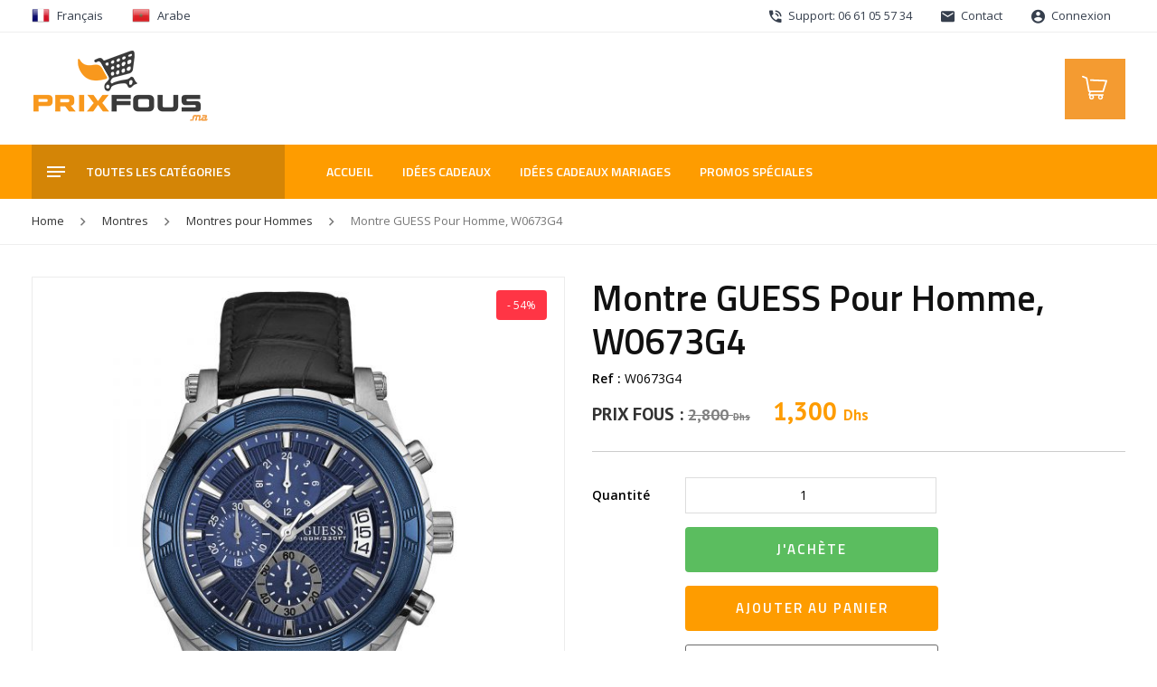

--- FILE ---
content_type: text/html; charset=UTF-8
request_url: https://www.prixfous.ma/produit/montre-guess-pour-homme-w0673g4/
body_size: 24877
content:
<!DOCTYPE html>
<html lang="fr-FR" class="no-js">
<head><!-- Google Tag Manager -->
<script data-rocketlazyloadscript='[data-uri]' ></script>
<!-- End Google Tag Manager -->	<meta charset="UTF-8">
	<meta name="viewport" content="width=device-width, initial-scale=1 maximum-scale=1.0, user-scalable=0">
	<link rel="profile" href="https://gmpg.org/xfn/11">
	
	
	<link rel="stylesheet" type="text/css" href="https://www.prixfous.ma/wp-content/themes/prixfous/assets/css/bootstrap.min.css">
	<link rel="stylesheet" type="text/css" href="https://www.prixfous.ma/wp-content/themes/prixfous/assets/css/vertical.min.css">
	<link rel="stylesheet" type="text/css" href="https://www.prixfous.ma/wp-content/themes/prixfous/assets/css/material-design-iconic-font.min.css">
	<link rel="stylesheet" type="text/css" href="https://www.prixfous.ma/wp-content/themes/prixfous/assets/css/owl.carousel.min.css">
	<link rel="stylesheet" type="text/css" href="https://www.prixfous.ma/wp-content/themes/prixfous/assets/css/animate.css">
	<link rel="stylesheet" type="text/css" href="https://www.prixfous.ma/wp-content/themes/prixfous/assets/css/jquery.fancybox.min.css">
	<link rel="stylesheet" href="https://cdn.jsdelivr.net/npm/@fancyapps/ui@4.0/dist/fancybox.css">
	<link rel="stylesheet" href="https://unpkg.com/swiper@8/swiper-bundle.min.css">
	<link rel="stylesheet" type="text/css" href="https://www.prixfous.ma/wp-content/themes/prixfous/assets/css/bootstrap-select.min.css">
	<link rel="stylesheet" type="text/css" href="https://www.prixfous.ma/wp-content/themes/prixfous/assets/css/theme.css">
	<link rel="stylesheet" type="text/css" href="https://www.prixfous.ma/wp-content/themes/prixfous/assets/css/app.css?v=171">
	<link rel="stylesheet" type="text/css" href="https://www.prixfous.ma/wp-content/themes/prixfous/assets/css/mobile.css?v=134">
	
	<script src="https://www.prixfous.ma/wp-content/themes/prixfous/assets/js/modernizr.custom.js"></script>

		
	
	<link rel="icon" type="image/png" href="https://www.prixfous.ma/wp-content/uploads/2017/11/fav2.png" />

	<!-- <script>
	  !function(){var analytics=window.analytics=window.analytics||[];if(!analytics.initialize)if(analytics.invoked)window.console&&console.error&&console.error("Segment snippet included twice.");else{analytics.invoked=!0;analytics.methods=["trackSubmit","trackClick","trackLink","trackForm","pageview","identify","reset","group","track","ready","alias","debug","page","once","off","on"];analytics.factory=function(t){return function(){var e=Array.prototype.slice.call(arguments);e.unshift(t);analytics.push(e);return analytics}};for(var t=0;t<analytics.methods.length;t++){var e=analytics.methods[t];analytics[e]=analytics.factory(e)}analytics.load=function(t,e){var n=document.createElement("script");n.type="text/javascript";n.async=!0;n.src=("https:"===document.location.protocol?"https://":"http://")+"cdn.segment.com/analytics.js/v1/"+t+"/analytics.min.js";var o=document.getElementsByTagName("script")[0];o.parentNode.insertBefore(n,o);analytics._loadOptions=e};analytics.SNIPPET_VERSION="4.1.0";
	  analytics.load("Vjx2Y9O3uMyTcuDfSmzBmNYfmJh9srTX");
	  analytics.page();
	  }}();
	</script> -->

	<!-- Taboola Pixel Code -->
	<script type='text/javascript'>
	  window._tfa = window._tfa || [];
	  window._tfa.push({notify: 'event', name: 'page_view', id: 1175779});
	  !function (t, f, a, x) {
	         if (!document.getElementById(x)) {
	            t.async = 1;t.src = a;t.id=x;f.parentNode.insertBefore(t, f);
	         }
	  }(document.createElement('script'),
	  document.getElementsByTagName('script')[0],
	  '//cdn.taboola.com/libtrc/unip/1175779/tfa.js',
	  'tb_tfa_script');
	</script>
	<noscript>
	  <img src='https://trc.taboola.com/1175779/log/3/unip?en=page_view'
	      width='0' height='0' style='display:none'/>
	</noscript>
	<!-- End of Taboola Pixel Code -->

	<!-- PrixFous Facebook Pixel Code -->
	<script data-rocketlazyloadscript='[data-uri]' ></script>
	<noscript>
	 <img height="1" width="1" 
	src="https://www.facebook.com/tr?id=1312154495526766&ev=PageView
	&noscript=1"/>
	 <img height="1" width="1" 
	src="https://www.facebook.com/tr?id=199010037947491&ev=PageView
	&noscript=1"/>
	<img height="1" width="1" 
	src="https://www.facebook.com/tr?id=259195841716536&ev=PageView
	&noscript=1"/>
	</noscript>
	<!-- End of PrixFous Facebook Pixel Code -->

	<!-- Global site tag (gtag.js) - Google Ads: 953576872 -->
	<script data-rocketlazyloadscript='https://www.prixfous.ma/wp-content/cache/busting/1/gtm-dcad400d3b75458acfe2063b4918fac9.js' data-no-minify="1" async ></script>
	<script data-rocketlazyloadscript='[data-uri]' ></script>

	
		
	<script>(function(html){html.className = html.className.replace(/\bno-js\b/,'js')})(document.documentElement);</script>
<meta http-equiv="x-dns-prefetch-control" content="on">
<link rel="dns-prefetch" href="//fonts.googleapis.com" />
<link rel="dns-prefetch" href="//fonts.gstatic.com" />
<link rel="dns-prefetch" href="//maxcdn.bootstrapcdn.com/" />
<link rel="dns-prefetch" href="//platform-api.sharethis.com/" />
<link rel="dns-prefetch" href="//ajax.googleapis.com/" />
<link rel="dns-prefetch" href="//apis.google.com/" />
<link rel="dns-prefetch" href="//google-analytics.com/" />
<link rel="dns-prefetch" href="//www.google-analytics.com/" />
<link rel="dns-prefetch" href="//ssl.google-analytics.com/" />
<link rel="dns-prefetch" href="//cdnjs.cloudflare.com/" />
<link rel="dns-prefetch" href="//pixel.wp.com/" />
<link rel="dns-prefetch" href="//connect.facebook.net/" />
<link rel="dns-prefetch" href="//platform.instagram.com/" />
<link rel="dns-prefetch" href="//w.sharethis.com/" />
<link rel="dns-prefetch" href="//s0.wp.com/" />
<link rel="dns-prefetch" href="//s.gravatar.com/" />
<link rel="dns-prefetch" href="//stats.wp.com/" />
<link rel="dns-prefetch" href="//netdna.bootstrapcdn.com/" />
<link rel="dns-prefetch" href="//www.googletagmanager.com/" /><meta name='robots' content='index, follow, max-image-preview:large, max-snippet:-1, max-video-preview:-1' />
	<style>img:is([sizes="auto" i], [sizes^="auto," i]) { contain-intrinsic-size: 3000px 1500px }</style>
	<link rel="alternate" hreflang="fr" href="https://www.prixfous.ma/produit/montre-guess-pour-homme-w0673g4/" />
<link rel="alternate" hreflang="ar" href="https://www.prixfous.ma/ar/produit/montre-guess-pour-homme-w0673g4/" />

<!-- Google Tag Manager for WordPress by gtm4wp.com -->
<script data-cfasync="false" data-pagespeed-no-defer>
	var gtm4wp_datalayer_name = "dataLayer";
	var dataLayer = dataLayer || [];
	const gtm4wp_use_sku_instead = false;
	const gtm4wp_id_prefix = '';
	const gtm4wp_remarketing = false;
	const gtm4wp_eec = true;
	const gtm4wp_classicec = false;
	const gtm4wp_currency = 'MAD';
	const gtm4wp_product_per_impression = 10;
	const gtm4wp_needs_shipping_address = false;
	const gtm4wp_business_vertical = 'retail';
	const gtm4wp_business_vertical_id = 'id';
</script>
<!-- End Google Tag Manager for WordPress by gtm4wp.com -->
	<!-- This site is optimized with the Yoast SEO plugin v19.13 - https://yoast.com/wordpress/plugins/seo/ -->
	<title>Montre GUESS Pour Homme, W0673G4 - Prix Fous</title><link rel="stylesheet" href="https://fonts.googleapis.com/css?family=Open%20Sans%3A300%2C300i%2C400%2C400i%2C600%2C600i%2C700%2C700i%2C800%2C800i%7CTitillium%20Web%3A300%2C300i%2C400%2C400i%2C600%2C600i%2C700%2C700i%2C900%7CPT%20Sans%3A400%2C400i%2C700%2C700i%7CMerriweather%3A400%2C700%2C900%2C400italic%2C700italic%2C900italic%7CMontserrat%3A400%2C700%7CInconsolata%3A400&#038;subset=latin%2Clatin-ext&#038;display=swap" />
	<link rel="canonical" href="https://www.prixfous.ma/produit/montre-guess-pour-homme-w0673g4/" />
	<meta property="og:locale" content="fr_FR" />
	<meta property="og:type" content="article" />
	<meta property="og:title" content="Montre GUESS Pour Homme, W0673G4 - Prix Fous" />
	<meta property="og:description" content="Montre de luxe pour homme avec boite et sachet GUESS Garantie de 2ans Bracelet en cuir Noir Boîtier en acier inoxydable Montre pour homme à mouvement Quartz Chronograph Type d&#8217;affichage : Analogique Diamètre du cadran : 46 millimètres" />
	<meta property="og:url" content="https://www.prixfous.ma/produit/montre-guess-pour-homme-w0673g4/" />
	<meta property="og:site_name" content="Prix Fous" />
	<meta property="article:publisher" content="https://www.facebook.com/PrixFous.ma/" />
	<meta property="article:modified_time" content="2025-05-27T19:09:12+00:00" />
	<meta property="og:image" content="https://www.prixfous.ma/wp-content/uploads/2016/12/W0673G4.jpg" />
	<meta property="og:image:width" content="2000" />
	<meta property="og:image:height" content="2000" />
	<meta property="og:image:type" content="image/jpeg" />
	<meta name="twitter:card" content="summary_large_image" />
	<meta name="twitter:label1" content="Durée de lecture estimée" />
	<meta name="twitter:data1" content="1 minute" />
	<script type="application/ld+json" class="yoast-schema-graph">{"@context":"https://schema.org","@graph":[{"@type":"WebPage","@id":"https://www.prixfous.ma/produit/montre-guess-pour-homme-w0673g4/","url":"https://www.prixfous.ma/produit/montre-guess-pour-homme-w0673g4/","name":"Montre GUESS Pour Homme, W0673G4 - Prix Fous","isPartOf":{"@id":"https://www.prixfous.ma/#website"},"primaryImageOfPage":{"@id":"https://www.prixfous.ma/produit/montre-guess-pour-homme-w0673g4/#primaryimage"},"image":{"@id":"https://www.prixfous.ma/produit/montre-guess-pour-homme-w0673g4/#primaryimage"},"thumbnailUrl":"https://www.prixfous.ma/wp-content/uploads/2016/12/W0673G4.jpg","datePublished":"2025-05-26T19:02:32+00:00","dateModified":"2025-05-27T19:09:12+00:00","breadcrumb":{"@id":"https://www.prixfous.ma/produit/montre-guess-pour-homme-w0673g4/#breadcrumb"},"inLanguage":"fr-FR","potentialAction":[{"@type":"ReadAction","target":["https://www.prixfous.ma/produit/montre-guess-pour-homme-w0673g4/"]}]},{"@type":"ImageObject","inLanguage":"fr-FR","@id":"https://www.prixfous.ma/produit/montre-guess-pour-homme-w0673g4/#primaryimage","url":"https://www.prixfous.ma/wp-content/uploads/2016/12/W0673G4.jpg","contentUrl":"https://www.prixfous.ma/wp-content/uploads/2016/12/W0673G4.jpg","width":2000,"height":2000},{"@type":"BreadcrumbList","@id":"https://www.prixfous.ma/produit/montre-guess-pour-homme-w0673g4/#breadcrumb","itemListElement":[{"@type":"ListItem","position":1,"name":"Accueil","item":"https://www.prixfous.ma/"},{"@type":"ListItem","position":2,"name":"Catalogue","item":"https://www.prixfous.ma/catalogue/"},{"@type":"ListItem","position":3,"name":"Montre GUESS Pour Homme, W0673G4"}]},{"@type":"WebSite","@id":"https://www.prixfous.ma/#website","url":"https://www.prixfous.ma/","name":"Prix Fous","description":"Equipez-vous à Prix Fous ! Maroc","publisher":{"@id":"https://www.prixfous.ma/#organization"},"potentialAction":[{"@type":"SearchAction","target":{"@type":"EntryPoint","urlTemplate":"https://www.prixfous.ma/?s={search_term_string}"},"query-input":"required name=search_term_string"}],"inLanguage":"fr-FR"},{"@type":"Organization","@id":"https://www.prixfous.ma/#organization","name":"Prix Fous","url":"https://www.prixfous.ma/","logo":{"@type":"ImageObject","inLanguage":"fr-FR","@id":"https://www.prixfous.ma/#/schema/logo/image/","url":"https://www.prixfous.ma/wp-content/uploads/2019/05/logo.png","contentUrl":"https://www.prixfous.ma/wp-content/uploads/2019/05/logo.png","width":195,"height":90,"caption":"Prix Fous"},"image":{"@id":"https://www.prixfous.ma/#/schema/logo/image/"},"sameAs":["https://www.instagram.com/prixfous.ma/","https://www.facebook.com/PrixFous.ma/"]}]}</script>
	<!-- / Yoast SEO plugin. -->


<link rel='dns-prefetch' href='//platform-api.sharethis.com' />
<link rel='dns-prefetch' href='//www.googletagmanager.com' />
<link rel='dns-prefetch' href='//fonts.googleapis.com' />
<link href='https://fonts.gstatic.com' crossorigin rel='preconnect' />
<link rel="alternate" type="application/rss+xml" title="Prix Fous &raquo; Flux" href="https://www.prixfous.ma/feed/" />
<link rel='stylesheet' id='sb_instagram_styles-css' href='https://www.prixfous.ma/wp-content/plugins/instagram-feed/css/sbi-styles.min.css?ver=2.9' type='text/css' media='all' />
<style id='wp-emoji-styles-inline-css' type='text/css'>

	img.wp-smiley, img.emoji {
		display: inline !important;
		border: none !important;
		box-shadow: none !important;
		height: 1em !important;
		width: 1em !important;
		margin: 0 0.07em !important;
		vertical-align: -0.1em !important;
		background: none !important;
		padding: 0 !important;
	}
</style>
<link rel='stylesheet' id='contact-form-7-css' href='https://www.prixfous.ma/wp-content/plugins/contact-form-7/includes/css/styles.css?ver=5.7.2' type='text/css' media='all' />
<link rel='stylesheet' id='share-this-share-buttons-sticky-css' href='https://www.prixfous.ma/wp-content/plugins/sharethis-share-buttons/css/mu-style.css?ver=1672775482' type='text/css' media='all' />
<link rel='stylesheet' id='woocommerce-layout-css' href='https://www.prixfous.ma/wp-content/plugins/woocommerce/assets/css/woocommerce-layout.css?ver=8.3.3' type='text/css' media='all' />
<link rel='stylesheet' id='woocommerce-smallscreen-css' href='https://www.prixfous.ma/wp-content/plugins/woocommerce/assets/css/woocommerce-smallscreen.css?ver=8.3.3' type='text/css' media='only screen and (max-width: 768px)' />
<link rel='stylesheet' id='woocommerce-general-css' href='https://www.prixfous.ma/wp-content/plugins/woocommerce/assets/css/woocommerce.css?ver=8.3.3' type='text/css' media='all' />
<style id='woocommerce-inline-inline-css' type='text/css'>
.woocommerce form .form-row .required { visibility: visible; }
</style>

<link rel='stylesheet' id='twentysixteen-style-css' href='https://www.prixfous.ma/wp-content/themes/prixfous/style.css?ver=d909728d79108820df35e800f0b746f9' type='text/css' media='all' />
<!--[if lt IE 10]>
<link rel='stylesheet' id='twentysixteen-ie-css' href='https://www.prixfous.ma/wp-content/themes/prixfous/css/ie.css?ver=20160816' type='text/css' media='all' />
<![endif]-->
<!--[if lt IE 9]>
<link rel='stylesheet' id='twentysixteen-ie8-css' href='https://www.prixfous.ma/wp-content/themes/prixfous/css/ie8.css?ver=20160816' type='text/css' media='all' />
<![endif]-->
<!--[if lt IE 8]>
<link rel='stylesheet' id='twentysixteen-ie7-css' href='https://www.prixfous.ma/wp-content/themes/prixfous/css/ie7.css?ver=20160816' type='text/css' media='all' />
<![endif]-->
<link rel='stylesheet' id='wgdr-css' href='https://www.prixfous.ma/wp-content/plugins/woocommerce-google-dynamic-retargeting-tag/public/css/wgdr-frontend.css?ver=d909728d79108820df35e800f0b746f9' type='text/css' media='all' />
<link rel='stylesheet' id='jquery-lazyloadxt-spinner-css-css' href='//www.prixfous.ma/wp-content/plugins/a3-lazy-load/assets/css/jquery.lazyloadxt.spinner.css?ver=d909728d79108820df35e800f0b746f9' type='text/css' media='all' />
<link rel='stylesheet' id='a3a3_lazy_load-css' href='//www.prixfous.ma/wp-content/uploads/sass/a3_lazy_load.min.css?ver=1611910162' type='text/css' media='all' />
<style id='rocket-lazyload-inline-css' type='text/css'>
.rll-youtube-player{position:relative;padding-bottom:56.23%;height:0;overflow:hidden;max-width:100%;}.rll-youtube-player iframe{position:absolute;top:0;left:0;width:100%;height:100%;z-index:100;background:0 0}.rll-youtube-player img{bottom:0;display:block;left:0;margin:auto;max-width:100%;width:100%;position:absolute;right:0;top:0;border:none;height:auto;cursor:pointer;-webkit-transition:.4s all;-moz-transition:.4s all;transition:.4s all}.rll-youtube-player img:hover{-webkit-filter:brightness(75%)}.rll-youtube-player .play{height:72px;width:72px;left:50%;top:50%;margin-left:-36px;margin-top:-36px;position:absolute;background:url(https://www.prixfous.ma/wp-content/plugins/wp-rocket/assets/img/youtube.png) no-repeat;cursor:pointer}.wp-has-aspect-ratio .rll-youtube-player{position:absolute;padding-bottom:0;width:100%;height:100%;top:0;bottom:0;left:0;right:0}
</style>
<script type="text/javascript" src="https://www.prixfous.ma/wp-includes/js/jquery/jquery.min.js?ver=3.7.1" id="jquery-core-js"></script>
<script type="text/javascript" src="https://www.prixfous.ma/wp-includes/js/jquery/jquery-migrate.min.js?ver=3.4.1" id="jquery-migrate-js"></script>
<script type="text/javascript" src="https://www.prixfous.ma/wp-content/plugins/sitepress-multilingual-cms/res/js/jquery.cookie.js?ver=4.3.6" id="jquery.cookie-js"></script>
<script type="text/javascript" id="wpml-cookie-js-extra">
/* <![CDATA[ */
var wpml_cookies = {"wp-wpml_current_language":{"value":"fr","expires":1,"path":"\/"}};
var wpml_cookies = {"wp-wpml_current_language":{"value":"fr","expires":1,"path":"\/"}};
/* ]]> */
</script>
<script type="text/javascript" src="https://www.prixfous.ma/wp-content/plugins/sitepress-multilingual-cms/res/js/cookies/language-cookie.js?ver=4.3.6" id="wpml-cookie-js"></script>
<script data-rocketlazyloadscript='//platform-api.sharethis.com/js/sharethis.js?ver=2.1.6#property=5c5ea6a958b9770011925bed&amp;product=inline-buttons&amp;source=sharethis-share-buttons-wordpress' type="text/javascript"  id="share-this-share-buttons-mu-js"></script>
<script type="text/javascript" src="https://www.prixfous.ma/wp-content/plugins/woocommerce-image-hover-master/js/wcih.js?ver=d909728d79108820df35e800f0b746f9" id="w_c_i_h_js-js"></script>
<script type="text/javascript" src="https://www.prixfous.ma/wp-content/plugins/woocommerce/assets/js/jquery-blockui/jquery.blockUI.min.js?ver=2.7.0-wc.8.3.3" id="jquery-blockui-js" defer="defer" data-wp-strategy="defer"></script>
<script type="text/javascript" id="wc-add-to-cart-js-extra">
/* <![CDATA[ */
var wc_add_to_cart_params = {"ajax_url":"\/wp-admin\/admin-ajax.php","wc_ajax_url":"\/?wc-ajax=%%endpoint%%","i18n_view_cart":"View cart","cart_url":"https:\/\/www.prixfous.ma\/cart\/","is_cart":"","cart_redirect_after_add":"no"};
/* ]]> */
</script>
<script type="text/javascript" src="https://www.prixfous.ma/wp-content/plugins/woocommerce/assets/js/frontend/add-to-cart.min.js?ver=8.3.3" id="wc-add-to-cart-js" defer="defer" data-wp-strategy="defer"></script>
<script type="text/javascript" id="wc-single-product-js-extra">
/* <![CDATA[ */
var wc_single_product_params = {"i18n_required_rating_text":"Please select a rating","review_rating_required":"yes","flexslider":{"rtl":false,"animation":"slide","smoothHeight":true,"directionNav":false,"controlNav":"thumbnails","slideshow":false,"animationSpeed":500,"animationLoop":false,"allowOneSlide":false},"zoom_enabled":"","zoom_options":[],"photoswipe_enabled":"","photoswipe_options":{"shareEl":false,"closeOnScroll":false,"history":false,"hideAnimationDuration":0,"showAnimationDuration":0},"flexslider_enabled":""};
/* ]]> */
</script>
<script type="text/javascript" src="https://www.prixfous.ma/wp-content/plugins/woocommerce/assets/js/frontend/single-product.min.js?ver=8.3.3" id="wc-single-product-js" defer="defer" data-wp-strategy="defer"></script>
<script type="text/javascript" src="https://www.prixfous.ma/wp-content/plugins/woocommerce/assets/js/js-cookie/js.cookie.min.js?ver=2.1.4-wc.8.3.3" id="js-cookie-js" defer="defer" data-wp-strategy="defer"></script>
<script type="text/javascript" id="woocommerce-js-extra">
/* <![CDATA[ */
var woocommerce_params = {"ajax_url":"\/wp-admin\/admin-ajax.php","wc_ajax_url":"\/?wc-ajax=%%endpoint%%"};
/* ]]> */
</script>
<script type="text/javascript" src="https://www.prixfous.ma/wp-content/plugins/woocommerce/assets/js/frontend/woocommerce.min.js?ver=8.3.3" id="woocommerce-js" defer="defer" data-wp-strategy="defer"></script>
<script type="text/javascript" src="https://www.prixfous.ma/wp-content/plugins/duracelltomi-google-tag-manager/js/gtm4wp-woocommerce-enhanced.js?ver=1.16.2" id="gtm4wp-woocommerce-enhanced-js"></script>
<script data-rocketlazyloadscript='https://www.googletagmanager.com/gtag/js?id=G-XFBR84NRPY' type="text/javascript"  id="google-tag-manager-js"></script>
<script data-rocketlazyloadscript='[data-uri]' type="text/javascript" id="google-tag-manager-js-after"></script>
<!--[if lt IE 9]>
<script type="text/javascript" src="https://www.prixfous.ma/wp-content/themes/prixfous/js/html5.js?ver=3.7.3" id="twentysixteen-html5-js"></script>
<![endif]-->

<!-- Extrait Google Analytics ajouté par Site Kit -->
<script data-rocketlazyloadscript='https://www.googletagmanager.com/gtag/js?id=UA-76567721-1' type="text/javascript"  id="google_gtagjs-js" async></script>
<script data-rocketlazyloadscript='[data-uri]' type="text/javascript" id="google_gtagjs-js-after"></script>

<!-- Arrêter l&#039;extrait Google Analytics ajouté par Site Kit -->
<link rel="https://api.w.org/" href="https://www.prixfous.ma/wp-json/" /><link rel="alternate" title="JSON" type="application/json" href="https://www.prixfous.ma/wp-json/wp/v2/product/6693" /><link rel="EditURI" type="application/rsd+xml" title="RSD" href="https://www.prixfous.ma/xmlrpc.php?rsd" />

<link rel='shortlink' href='https://www.prixfous.ma/?p=6693' />
<link rel="alternate" title="oEmbed (JSON)" type="application/json+oembed" href="https://www.prixfous.ma/wp-json/oembed/1.0/embed?url=https%3A%2F%2Fwww.prixfous.ma%2Fproduit%2Fmontre-guess-pour-homme-w0673g4%2F" />
<link rel="alternate" title="oEmbed (XML)" type="text/xml+oembed" href="https://www.prixfous.ma/wp-json/oembed/1.0/embed?url=https%3A%2F%2Fwww.prixfous.ma%2Fproduit%2Fmontre-guess-pour-homme-w0673g4%2F&#038;format=xml" />
<meta name="generator" content="WPML ver:4.3.6 stt:5,4;" />
<meta name="generator" content="Site Kit by Google 1.90.1" />
<!-- Google Tag Manager for WordPress by gtm4wp.com -->
<!-- GTM Container placement set to automatic -->
<script data-cfasync="false" data-pagespeed-no-defer type="text/javascript">
	var dataLayer_content = {"pagePostType":"product","pagePostType2":"single-product","pagePostAuthor":"Leo-7","productRatingCounts":[],"productAverageRating":0,"productReviewCount":0,"productType":"simple","productIsVariable":0,"event":"gtm4wp.changeDetailViewEEC","ecommerce":{"currencyCode":"MAD","detail":{"products":[{"id":6693,"name":"Montre GUESS Pour Homme, W0673G4","sku":"W0673G4","category":"Montres pour Hommes","price":1300,"stocklevel":null}]}}};
	dataLayer.push( dataLayer_content );
</script>
<script data-cfasync="false">
(function(w,d,s,l,i){w[l]=w[l]||[];w[l].push({'gtm.start':
new Date().getTime(),event:'gtm.js'});var f=d.getElementsByTagName(s)[0],
j=d.createElement(s),dl=l!='dataLayer'?'&l='+l:'';j.async=true;j.src=
'//www.googletagmanager.com/gtm.'+'js?id='+i+dl;f.parentNode.insertBefore(j,f);
})(window,document,'script','dataLayer','GTM-PLWWB3V');
</script>
<!-- End Google Tag Manager -->
<!-- End Google Tag Manager for WordPress by gtm4wp.com -->        <!--noptimize-->
        <!-- Global site tag (gtag.js) - Google Ads:  -->
        <script data-rocketlazyloadscript='https://www.googletagmanager.com/gtag/js?id=AW-' async
                ></script>
        <script data-rocketlazyloadscript='[data-uri]' ></script>
        <!--/noptimize-->

        	<noscript><style>.woocommerce-product-gallery{ opacity: 1 !important; }</style></noscript>
	<link rel="icon" href="https://www.prixfous.ma/wp-content/uploads/2019/05/cropped-fav2-32x32.png" sizes="32x32" />
<link rel="icon" href="https://www.prixfous.ma/wp-content/uploads/2019/05/cropped-fav2-192x192.png" sizes="192x192" />
<link rel="apple-touch-icon" href="https://www.prixfous.ma/wp-content/uploads/2019/05/cropped-fav2-180x180.png" />
<meta name="msapplication-TileImage" content="https://www.prixfous.ma/wp-content/uploads/2019/05/cropped-fav2-270x270.png" />
<!-- WooCommerce Google Analytics Integration -->
		<script type='text/javascript'>
			var gaProperty = 'G-XFBR84NRPY';
			var disableStr = 'ga-disable-' + gaProperty;
			if ( document.cookie.indexOf( disableStr + '=true' ) > -1 ) {
				window[disableStr] = true;
			}
			function gaOptout() {
				document.cookie = disableStr + '=true; expires=Thu, 31 Dec 2099 23:59:59 UTC; path=/';
				window[disableStr] = true;
			}
		</script><script data-rocketlazyloadscript='https://www.googletagmanager.com/gtag/js?id=G-XFBR84NRPY' async ></script>
		<script data-rocketlazyloadscript='[data-uri]' ></script>
		
		<!-- /WooCommerce Google Analytics Integration --><noscript><style id="rocket-lazyload-nojs-css">.rll-youtube-player, [data-lazy-src]{display:none !important;}</style></noscript></head>

<body class="product-template-default single single-product postid-6693 wp-custom-logo wp-embed-responsive theme-prixfous woocommerce woocommerce-page woocommerce-no-js no-sidebar">
<!-- Google Tag Manager (noscript) -->
<noscript><iframe src="https://www.googletagmanager.com/ns.html?id=GTM-PLWWB3V"
height="0" width="0" style="display:none;visibility:hidden"></iframe></noscript>
<!-- End Google Tag Manager (noscript) -->
<div class="mp-pusher" id="mp-pusher">

<div class="top_bar nav_hvr d-none d-lg-block">
	<div class="container">
		<div class="row">
			<div class="col-sm-12 col-md-4">
				<div class="languages-wrapper">
					<a class="nav-link" href="#"><img width="24" height="24" src="data:image/svg+xml,%3Csvg%20xmlns='http://www.w3.org/2000/svg'%20viewBox='0%200%2024%2024'%3E%3C/svg%3E" data-lazy-src="https://www.prixfous.ma/wp-content/themes/prixfous/assets/img/fr.png"><noscript><img width="24" height="24" src="https://www.prixfous.ma/wp-content/themes/prixfous/assets/img/fr.png"></noscript>Français</a>
					<a class="nav-link" href="#" data-toggle="modal" data-target="#lngmodal"><img width="24" height="24" src="data:image/svg+xml,%3Csvg%20xmlns='http://www.w3.org/2000/svg'%20viewBox='0%200%2024%2024'%3E%3C/svg%3E" data-lazy-src="https://www.prixfous.ma/wp-content/themes/prixfous/assets/img/ma.png"><noscript><img width="24" height="24" src="https://www.prixfous.ma/wp-content/themes/prixfous/assets/img/ma.png"></noscript>Arabe</a>
				</div>

				<!-- Modal -->
				<div class="modal fade modal_soon_ar" id="lngmodal" tabindex="-1" role="dialog" aria-labelledby="lgmodaltitle" aria-hidden="true">
					<div class="modal-dialog modal-dialog-centered" role="document">
						<div class="modal-content">
							<div class="modal-header">
							<h5 class="modal-title" id="lgmodaltitle">Bientôt en ligne</h5>
								<button type="button" class="close" data-dismiss="modal" aria-label="Close">
									<span aria-hidden="true">&times;</span>
								</button>
								</div>
							<div class="modal-body text-center">
								<p>La version arabe est en cours de développement !</p>
								<p>النسخة العربية قيد التطوير</p>
							</div>
							<div class="modal-footer">
							<button type="button" class="btn btn-theme" data-dismiss="modal">Fermer</button>
							</div>
						</div>
					</div>
				</div>

			</div>
			<div class="col-sm-12 col-md-8 d-flex justify-content-end">
				<ul class="tb_list">
					<li><a class="nav-link" href=""><i class="zmdi zmdi-phone-in-talk"></i> Support: 06 61 05 57 34</a></li>
					<li><a class="nav-link" href="https://www.prixfous.ma/contactez-nous/"><i class="zmdi zmdi-email"></i> Contact</a></li>
										<li><a class="nav-link" href="https://www.prixfous.ma/mon-compte/"><i class="zmdi zmdi-account-circle"></i> Connexion</a></li>
									</ul>
			</div>
		</div>
	</div>
</div>	

<div class="mobile_header d-lg-none">
   <div class="row">
       <div class="col-3 d-flex align-items-center">
           <a href="#" id="trigger" class="menu-trigger hamburger_menu">
              <span></span>
              <span></span>
              <span></span>
           </a>
       </div>
       <div class="col-6 d-flex align-items-center">
           <a href="https://www.prixfous.ma" class="mobile_logo"><img width="195" height="90" src="data:image/svg+xml,%3Csvg%20xmlns='http://www.w3.org/2000/svg'%20viewBox='0%200%20195%2090'%3E%3C/svg%3E" data-lazy-src="https://www.prixfous.ma/wp-content/themes/prixfous/assets/img/logo.png"><noscript><img width="195" height="90" src="https://www.prixfous.ma/wp-content/themes/prixfous/assets/img/logo.png"></noscript></a>
       </div>
       <div class="col-3 d-flex align-items-center justify-content-end">
           <a href="https://www.prixfous.ma/cart" class="mobile_cart">
                <span>
                                                <i class="zmdi zmdi-plus"></i>
                                        </span>
                <svg class="checkout__icon" width="30px" height="30px" viewBox="0 0 35 35">
                <path fill="#fff" d="M33.623,8.004c-0.185-0.268-0.486-0.434-0.812-0.447L12.573,6.685c-0.581-0.025-1.066,0.423-1.091,1.001 c-0.025,0.578,0.423,1.065,1.001,1.091L31.35,9.589l-3.709,11.575H11.131L8.149,4.924c-0.065-0.355-0.31-0.652-0.646-0.785 L2.618,2.22C2.079,2.01,1.472,2.274,1.26,2.812s0.053,1.146 0.591,1.357l4.343,1.706L9.23,22.4c0.092,0.497,0.524,0.857,1.03,0.857 h0.504l-1.15,3.193c-0.096,0.268-0.057,0.565,0.108,0.798c0.163,0.232,0.429,0.37,0.713,0.37h0.807 c-0.5,0.556-0.807,1.288-0.807,2.093c0,1.732,1.409,3.141,3.14,3.141c1.732,0,3.141-1.408,3.141-3.141c0-0.805-0.307-1.537-0.807-2.093h6.847c-0.5,0.556-0.806,1.288-0.806,2.093c0,1.732,1.407,3.141,3.14,3.141 c1.731,0,3.14-1.408,3.14-3.141c0-0.805-0.307-1.537-0.806-2.093h0.98c0.482,0,0.872-0.391,0.872-0.872s-0.39-0.873-0.872-0.873 H11.675l0.942-2.617h15.786c0.455,0,0.857-0.294,0.996-0.727l4.362-13.608C33.862,8.612,33.811,8.272,33.623,8.004z M13.574,31.108c-0.769,0-1.395-0.626-1.395-1.396s0.626-1.396,1.395-1.396c0.77,0,1.396,0.626,1.396,1.396S14.344,31.108,13.574,31.108z M25.089,31.108c-0.771,0-1.396 0.626-1.396-1.396s0.626-1.396,1.396-1.396c0.77,0,1.396,0.626,1.396,1.396 S25.858,31.108,25.089,31.108z"></path>
                </svg>
           </a>
       </div>
   </div>
</div> 

<nav id="mp-menu" class="mp-menu">
    
    <div class="mp-level">

        <h2 class="icon icon-world">Menu</h2>

        <ul>

            <li class="icon icon-arrow-left">
                <a class="icon icon-display" href="#">Toutes les catégories</a>
                <div class="mp-level">
                    <h2 class="icon icon-display">Toutes les catégories</h2>
                    <a class="mp-back" href="#"><i class="zmdi zmdi-chevron-left"></i> Retour</a>
                    <ul>
                                                                                                    <li>
                                            <a href="https://www.prixfous.ma/categorie-produit/maison-cuisine">Cuisine &amp; Électroménager </a>
                                        </li>
                                                                                                                                                <li class="icon icon-arrow-left">
                                            <a class="icon icon-phone" href="#">Filtres à Eau</a>
                                            <div class="mp-level">
                                                <h2>Filtres à Eau</h2>
                                                <a class="mp-back" href="#"><i class="zmdi zmdi-chevron-left"></i> Toutes les catégories</a>
                                                <ul>
                                                                                                                                                                        <li>
                                                                <a href="https://www.prixfous.ma/categorie-produit/filtres-a-eau/douchettes">Douchettes</a>
                                                            </li>
                                                                                                                                                                                                                                <li>
                                                                <a href="https://www.prixfous.ma/categorie-produit/filtres-a-eau/purificateur">Purificateur</a>
                                                            </li>
                                                                                                                                                            </ul>
                                            </div>
                                        </li>
                                                                                                                                                <li class="icon icon-arrow-left">
                                            <a class="icon icon-phone" href="#">Jeux et Jouets</a>
                                            <div class="mp-level">
                                                <h2>Jeux et Jouets</h2>
                                                <a class="mp-back" href="#"><i class="zmdi zmdi-chevron-left"></i> Toutes les catégories</a>
                                                <ul>
                                                                                                                                                                        <li>
                                                                <a href="https://www.prixfous.ma/categorie-produit/jeux-et-jouets/voitures-radar-control">Voitures R/C</a>
                                                            </li>
                                                                                                                                                            </ul>
                                            </div>
                                        </li>
                                                                                                                                                <li class="icon icon-arrow-left">
                                            <a class="icon icon-phone" href="#">Lingerie</a>
                                            <div class="mp-level">
                                                <h2>Lingerie</h2>
                                                <a class="mp-back" href="#"><i class="zmdi zmdi-chevron-left"></i> Toutes les catégories</a>
                                                <ul>
                                                                                                                                                                        <li>
                                                                <a href="https://www.prixfous.ma/categorie-produit/lingerie/nuisettes">Nuisettes</a>
                                                            </li>
                                                                                                                                                            </ul>
                                            </div>
                                        </li>
                                                                                                                                                <li class="icon icon-arrow-left">
                                            <a class="icon icon-phone" href="#">Linges de Maison</a>
                                            <div class="mp-level">
                                                <h2>Linges de Maison</h2>
                                                <a class="mp-back" href="#"><i class="zmdi zmdi-chevron-left"></i> Toutes les catégories</a>
                                                <ul>
                                                                                                                                                                        <li>
                                                                <a href="https://www.prixfous.ma/categorie-produit/linges-de-maison/couvre-lits">Couvre Lits</a>
                                                            </li>
                                                                                                                                                                                                                                <li>
                                                                <a href="https://www.prixfous.ma/categorie-produit/linges-de-maison/housses-de-couette">Housses de couette</a>
                                                            </li>
                                                                                                                                                            </ul>
                                            </div>
                                        </li>
                                                                                                                                                <li class="icon icon-arrow-left">
                                            <a class="icon icon-phone" href="#">Maison &amp; Déco</a>
                                            <div class="mp-level">
                                                <h2>Maison &amp; Déco</h2>
                                                <a class="mp-back" href="#"><i class="zmdi zmdi-chevron-left"></i> Toutes les catégories</a>
                                                <ul>
                                                                                                                                                                        <li class="icon icon-arrow-left">
                                                                <a class="icon icon-phone" href="#">Maison</a>
                                                                <div class="mp-level">
                                                                    <h2>Maison</h2>
                                                                    <a class="mp-back" href="#"><i class="zmdi zmdi-chevron-left"></i> Toutes les catégories</a>
                                                                    <ul>
                                                                                                                                                    <li>
                                                                                <a href="https://www.prixfous.ma/categorie-produit/articles-maison-maroc/chauffages-au-maroc">Chauffages</a>
                                                                            </li>
                                                                                                                                            </ul>
                                                                </div>
                                                            </li>
                                                                                                                                                            </ul>
                                            </div>
                                        </li>
                                                                                                                                                <li>
                                            <a href="https://www.prixfous.ma/categorie-produit/montres-pour-enfants">Montres pour Enfants </a>
                                        </li>
                                                                                                                                                <li class="icon icon-arrow-left">
                                            <a class="icon icon-phone" href="#">Vêtements</a>
                                            <div class="mp-level">
                                                <h2>Vêtements</h2>
                                                <a class="mp-back" href="#"><i class="zmdi zmdi-chevron-left"></i> Toutes les catégories</a>
                                                <ul>
                                                                                                                                                                        <li class="icon icon-arrow-left">
                                                                <a class="icon icon-phone" href="#">Vêtements pour Enfants</a>
                                                                <div class="mp-level">
                                                                    <h2>Vêtements pour Enfants</h2>
                                                                    <a class="mp-back" href="#"><i class="zmdi zmdi-chevron-left"></i> Toutes les catégories</a>
                                                                    <ul>
                                                                                                                                                    <li>
                                                                                <a href="https://www.prixfous.ma/categorie-produit/vetements-pour-enfants/pyjamas-enfants">Pyjamas</a>
                                                                            </li>
                                                                                                                                            </ul>
                                                                </div>
                                                            </li>
                                                                                                                                                                                                                                <li class="icon icon-arrow-left">
                                                                <a class="icon icon-phone" href="#">Vêtements pour Femmes</a>
                                                                <div class="mp-level">
                                                                    <h2>Vêtements pour Femmes</h2>
                                                                    <a class="mp-back" href="#"><i class="zmdi zmdi-chevron-left"></i> Toutes les catégories</a>
                                                                    <ul>
                                                                                                                                                    <li>
                                                                                <a href="https://www.prixfous.ma/categorie-produit/vetements-pour-femmes/maillot-de-bain">Maillot de bain</a>
                                                                            </li>
                                                                                                                                                    <li>
                                                                                <a href="https://www.prixfous.ma/categorie-produit/vetements-pour-femmes/peignoirs">Peignoirs</a>
                                                                            </li>
                                                                                                                                                    <li>
                                                                                <a href="https://www.prixfous.ma/categorie-produit/vetements-pour-femmes/pyjamas-vetements-pour-femmes">Pyjamas</a>
                                                                            </li>
                                                                                                                                            </ul>
                                                                </div>
                                                            </li>
                                                                                                                                                                                                                                <li class="icon icon-arrow-left">
                                                                <a class="icon icon-phone" href="#">Vêtements pour Hommes</a>
                                                                <div class="mp-level">
                                                                    <h2>Vêtements pour Hommes</h2>
                                                                    <a class="mp-back" href="#"><i class="zmdi zmdi-chevron-left"></i> Toutes les catégories</a>
                                                                    <ul>
                                                                                                                                                    <li>
                                                                                <a href="https://www.prixfous.ma/categorie-produit/vetements-pour-hommes/peignoirs-vetements-pour-hommes">Peignoirs</a>
                                                                            </li>
                                                                                                                                                    <li>
                                                                                <a href="https://www.prixfous.ma/categorie-produit/vetements-pour-hommes/pyjamas">Pyjamas</a>
                                                                            </li>
                                                                                                                                                    <li>
                                                                                <a href="https://www.prixfous.ma/categorie-produit/vetements-pour-hommes/robes-de-chambre">Robes de chambre</a>
                                                                            </li>
                                                                                                                                                    <li>
                                                                                <a href="https://www.prixfous.ma/categorie-produit/vetements-pour-hommes/survettes">Survettes</a>
                                                                            </li>
                                                                                                                                            </ul>
                                                                </div>
                                                            </li>
                                                                                                                                                            </ul>
                                            </div>
                                        </li>
                                                                                                                                                <li class="icon icon-arrow-left">
                                            <a class="icon icon-phone" href="#">Lunettes de soleil</a>
                                            <div class="mp-level">
                                                <h2>Lunettes de soleil</h2>
                                                <a class="mp-back" href="#"><i class="zmdi zmdi-chevron-left"></i> Toutes les catégories</a>
                                                <ul>
                                                                                                                                                                        <li>
                                                                <a href="https://www.prixfous.ma/categorie-produit/lunettes-de-soleil/lunettes-de-soleil-femmes">Lunettes de soleil femmes</a>
                                                            </li>
                                                                                                                                                                                                                                <li>
                                                                <a href="https://www.prixfous.ma/categorie-produit/lunettes-de-soleil/lunettes-de-soleil-hommes">Lunettes de soleil hommes</a>
                                                            </li>
                                                                                                                                                            </ul>
                                            </div>
                                        </li>
                                                                                                                                                <li class="icon icon-arrow-left">
                                            <a class="icon icon-phone" href="#">Lunettes de vue</a>
                                            <div class="mp-level">
                                                <h2>Lunettes de vue</h2>
                                                <a class="mp-back" href="#"><i class="zmdi zmdi-chevron-left"></i> Toutes les catégories</a>
                                                <ul>
                                                                                                                                                                        <li>
                                                                <a href="https://www.prixfous.ma/categorie-produit/lunettes-de-vue/lunettes-de-vue-femmes">Lunettes de vue Femmes</a>
                                                            </li>
                                                                                                                                                                                                                                <li>
                                                                <a href="https://www.prixfous.ma/categorie-produit/lunettes-de-vue/lunettes-de-vue-hommes">Lunettes de vue Hommes</a>
                                                            </li>
                                                                                                                                                            </ul>
                                            </div>
                                        </li>
                                                                                                                                                <li class="icon icon-arrow-left">
                                            <a class="icon icon-phone" href="#">Montres</a>
                                            <div class="mp-level">
                                                <h2>Montres</h2>
                                                <a class="mp-back" href="#"><i class="zmdi zmdi-chevron-left"></i> Toutes les catégories</a>
                                                <ul>
                                                                                                                                                                        <li>
                                                                <a href="https://www.prixfous.ma/categorie-produit/montres/femmes">Montres pour Femmes</a>
                                                            </li>
                                                                                                                                                                                                                                <li>
                                                                <a href="https://www.prixfous.ma/categorie-produit/montres/hommes">Montres pour Hommes</a>
                                                            </li>
                                                                                                                                                            </ul>
                                            </div>
                                        </li>
                                                                                                                                                <li>
                                            <a href="https://www.prixfous.ma/categorie-produit/packs-st-valentin">Packs St Valentin </a>
                                        </li>
                                                                                                                                                <li class="icon icon-arrow-left">
                                            <a class="icon icon-phone" href="#">Sacs</a>
                                            <div class="mp-level">
                                                <h2>Sacs</h2>
                                                <a class="mp-back" href="#"><i class="zmdi zmdi-chevron-left"></i> Toutes les catégories</a>
                                                <ul>
                                                                                                                                                                        <li>
                                                                <a href="https://www.prixfous.ma/categorie-produit/sacs/sacs-a-main">Sacs à main</a>
                                                            </li>
                                                                                                                                                            </ul>
                                            </div>
                                        </li>
                                                                                        </ul>
                </div>
            </li>

            <li id="menu-item-21185" class="menu-item menu-item-type-custom menu-item-object-custom menu-item-home menu-item-21185"><a href="https://www.prixfous.ma/">Accueil</a></li>
<li id="menu-item-20082" class="menu-item menu-item-type-post_type menu-item-object-page menu-item-20082"><a href="https://www.prixfous.ma/idees-cadeaux/">Idées cadeaux</a></li>
<li id="menu-item-20083" class="menu-item menu-item-type-post_type menu-item-object-page menu-item-20083"><a href="https://www.prixfous.ma/idees-cadeaux-mariages/">Idées cadeaux mariages</a></li>
<li id="menu-item-91806" class="menu-item menu-item-type-post_type menu-item-object-page menu-item-91806"><a href="https://www.prixfous.ma/promos-speciales/">Promos spéciales</a></li>

        </ul>

        <div class="mp-level-action">
                        <a href="https://www.prixfous.ma/mon-compte" class="btn btn-theme-2">Connexion</a>
                        
            <a href="https://www.prixfous.ma/cart" class="btn btn-theme">
            Panier            <span> 
                ( <span class="chd_spn_count">0 Produits</span>
                <span class="chd_spn_amount"><span class="woocommerce-Price-amount amount"><bdi>0&nbsp;<span class="woocommerce-Price-currencySymbol">Dhs</span></bdi></span></span> )
            </span> 
            </a>
                            <a class="btn btn-white" data-toggle="collapse" data-target="#lngcollapse" aria-expanded="false" aria-controls="lngcollapse">Version arabe</a>
                <div class="collapse text-center m-t-10 text-white" id="lngcollapse">
                    <p>La version arabe est en cours de développement !</p><br />
                    <p>النسخة العربية قيد التطوير</p>
                </div>
            
        </div>

        <div class="mp-level-social">
            <a href="https://www.facebook.com/PrixFous.ma/"><i class="zmdi zmdi-facebook"></i></a>
            <a href="https://www.instagram.com/prixfous.ma/"><i class="zmdi zmdi-instagram"></i></a>
            <!-- <a href=""><i class="zmdi zmdi-youtube-play"></i></a> -->
        </div>

    </div>

</nav>



<header class="header d-none d-lg-block">
	<div class="container">
		<div class="row d-flex align-items-center">

			<div class="col-sm-12 col-md-3 logo_lg">
				<a href="https://www.prixfous.ma"><img width="195" height="90" src="data:image/svg+xml,%3Csvg%20xmlns='http://www.w3.org/2000/svg'%20viewBox='0%200%20195%2090'%3E%3C/svg%3E" data-lazy-src="https://www.prixfous.ma/wp-content/themes/prixfous/assets/img/logo.png"><noscript><img width="195" height="90" src="https://www.prixfous.ma/wp-content/themes/prixfous/assets/img/logo.png"></noscript></a>
			</div>
			<div class="col-sm-12 col-md-7">
				<div class="search_hdr">
					
				</div>
			</div>

			<div class="col-sm-12 col-md-2 d-flex justify-content-end">

				<div class="checkout_action_wrapper">
					<a class="checkout__button" href="#">
						<span class="checkout__text">
							<svg class="checkout__icon" width="30px" height="30px" viewBox="0 0 35 35">
								<path fill="#fff" d="M33.623,8.004c-0.185-0.268-0.486-0.434-0.812-0.447L12.573,6.685c-0.581-0.025-1.066,0.423-1.091,1.001 c-0.025,0.578,0.423,1.065,1.001,1.091L31.35,9.589l-3.709,11.575H11.131L8.149,4.924c-0.065-0.355-0.31-0.652-0.646-0.785 L2.618,2.22C2.079,2.01,1.472,2.274,1.26,2.812s0.053,1.146 0.591,1.357l4.343,1.706L9.23,22.4c0.092,0.497,0.524,0.857,1.03,0.857 h0.504l-1.15,3.193c-0.096,0.268-0.057,0.565,0.108,0.798c0.163,0.232,0.429,0.37,0.713,0.37h0.807 c-0.5,0.556-0.807,1.288-0.807,2.093c0,1.732,1.409,3.141,3.14,3.141c1.732,0,3.141-1.408,3.141-3.141c0-0.805-0.307-1.537-0.807-2.093h6.847c-0.5,0.556-0.806,1.288-0.806,2.093c0,1.732,1.407,3.141,3.14,3.141 c1.731,0,3.14-1.408,3.14-3.141c0-0.805-0.307-1.537-0.806-2.093h0.98c0.482,0,0.872-0.391,0.872-0.872s-0.39-0.873-0.872-0.873 H11.675l0.942-2.617h15.786c0.455,0,0.857-0.294,0.996-0.727l4.362-13.608C33.862,8.612,33.811,8.272,33.623,8.004z M13.574,31.108c-0.769,0-1.395-0.626-1.395-1.396s0.626-1.396,1.395-1.396c0.77,0,1.396,0.626,1.396,1.396S14.344,31.108,13.574,31.108z M25.089,31.108c-0.771,0-1.396 0.626-1.396-1.396s0.626-1.396,1.396-1.396c0.77,0,1.396,0.626,1.396,1.396 S25.858,31.108,25.089,31.108z"/>
							</svg>
						</span>
					</a>
					<div class="checkout__order">
						<div class="checkout__order-inner">
							<table class="checkout__summary">
								<thead>
							        <tr>
							        	<th width="50">Qté</th>
							        	<th>Vos commandes</th>
							        	<th>Prix</th>
							        </tr>
							    </thead>
							    <tfoot>
							        <tr><th colspan="3">Total à payer : <span class="checkout__total"><span class="woocommerce-Price-amount amount"><bdi>0&nbsp;<span class="woocommerce-Price-currencySymbol">Dhs</span></bdi></span></span></th></tr>
							    </tfoot>
							    <tbody>
							    									</tbody>
							</table>
							<button class="checkout__option checkout__option--silent checkout__cancel"><i class="fa fa-angle-left"></i> Commencez vos achats</button>
							<a href="https://www.prixfous.ma/cart/" class="checkout__option">Mon panier</a>
							<button class="checkout__close checkout__cancel"><i class="icon zmdi zmdi-close"></i>Fermer</button>
						</div>
					</div>
				</div>

			</div>

		</div>
	</div>
</header>

<section class="navigation_hdr d-none d-lg-block">
	<div class="container">
		<div class="row">
			
			<div class="col-sm-12 col-md-3">
				<div class="dropdown cat_nav_dropdown">
					<a class="dropdown-toggle" href="#" role="button" id="nav_action" id="dropdownMenu1" data-toggle="dropdown" aria-haspopup="true" aria-expanded="false">
					<div class="hamburger">
						<div class="icon">
							<div class="bar"></div>
							<div class="bar"></div>
							<div class="bar"></div>
						</div>
					</div>
					Toutes les catégories					</a>

					<ul role="menu" aria-labelledby="dropdownMenu" class="dropdown-menu multi-level cat-shop-nav">
		    						                    				                    		
			                    				                    				                            <li>
			                            	<img src="">
			                            	<a href="https://www.prixfous.ma/categorie-produit/maison-cuisine">Cuisine &amp; Électroménager </a>
			                            </li>
			                        			                    			                    				                    		
			                    				                    				                            <li class="dropdown-submenu">
			                            	<img width="64" height="64" src="data:image/svg+xml,%3Csvg%20xmlns='http://www.w3.org/2000/svg'%20viewBox='0%200%2064%2064'%3E%3C/svg%3E" data-lazy-src="https://www.prixfous.ma/wp-content/uploads/2019/11/tap-1.png.webp"><noscript><img width="64" height="64" src="https://www.prixfous.ma/wp-content/uploads/2019/11/tap-1.png.webp"></noscript>
			                            	<a tabindex="-1" class="dropdown-item" href="https://www.prixfous.ma/categorie-produit/filtres-a-eau">Filtres à Eau 
			                            	</a>
				                            <ul class="dropdown-menu">
				                                				                                					                                	    <li>
				                                	    	<a href="https://www.prixfous.ma/categorie-produit/filtres-a-eau/douchettes">Douchettes</a>
				                                	    </li>
				                                					                                    
				                                				                                					                                	    <li>
				                                	    	<a href="https://www.prixfous.ma/categorie-produit/filtres-a-eau/purificateur">Purificateur</a>
				                                	    </li>
				                                					                                    
				                                				                            </ul>
			                            </li>
			                        			                    			                    				                    		
			                    				                    				                            <li class="dropdown-submenu">
			                            	<img width="64" height="64" src="data:image/svg+xml,%3Csvg%20xmlns='http://www.w3.org/2000/svg'%20viewBox='0%200%2064%2064'%3E%3C/svg%3E" data-lazy-src="https://www.prixfous.ma/wp-content/uploads/2019/11/gamepad-controller.png.webp"><noscript><img width="64" height="64" src="https://www.prixfous.ma/wp-content/uploads/2019/11/gamepad-controller.png.webp"></noscript>
			                            	<a tabindex="-1" class="dropdown-item" href="https://www.prixfous.ma/categorie-produit/jeux-et-jouets">Jeux et Jouets 
			                            	</a>
				                            <ul class="dropdown-menu">
				                                				                                					                                	    <li>
				                                	    	<a href="https://www.prixfous.ma/categorie-produit/jeux-et-jouets/voitures-radar-control">Voitures R/C</a>
				                                	    </li>
				                                					                                    
				                                				                            </ul>
			                            </li>
			                        			                    			                    				                    		
			                    				                    				                            <li class="dropdown-submenu">
			                            	<img width="64" height="64" src="data:image/svg+xml,%3Csvg%20xmlns='http://www.w3.org/2000/svg'%20viewBox='0%200%2064%2064'%3E%3C/svg%3E" data-lazy-src="https://www.prixfous.ma/wp-content/uploads/2019/11/babydoll.png.webp"><noscript><img width="64" height="64" src="https://www.prixfous.ma/wp-content/uploads/2019/11/babydoll.png.webp"></noscript>
			                            	<a tabindex="-1" class="dropdown-item" href="https://www.prixfous.ma/categorie-produit/lingerie">Lingerie 
			                            	</a>
				                            <ul class="dropdown-menu">
				                                				                                					                                	    <li>
				                                	    	<a href="https://www.prixfous.ma/categorie-produit/lingerie/nuisettes">Nuisettes</a>
				                                	    </li>
				                                					                                    
				                                				                            </ul>
			                            </li>
			                        			                    			                    				                    		
			                    				                    				                            <li class="dropdown-submenu">
			                            	<img width="64" height="64" src="data:image/svg+xml,%3Csvg%20xmlns='http://www.w3.org/2000/svg'%20viewBox='0%200%2064%2064'%3E%3C/svg%3E" data-lazy-src="https://www.prixfous.ma/wp-content/uploads/2019/11/pillow.png.webp"><noscript><img width="64" height="64" src="https://www.prixfous.ma/wp-content/uploads/2019/11/pillow.png.webp"></noscript>
			                            	<a tabindex="-1" class="dropdown-item" href="https://www.prixfous.ma/categorie-produit/linges-de-maison">Linges de Maison 
			                            	</a>
				                            <ul class="dropdown-menu">
				                                				                                					                                	    <li>
				                                	    	<a href="https://www.prixfous.ma/categorie-produit/linges-de-maison/couvre-lits">Couvre Lits</a>
				                                	    </li>
				                                					                                    
				                                				                                					                                	    <li>
				                                	    	<a href="https://www.prixfous.ma/categorie-produit/linges-de-maison/housses-de-couette">Housses de couette</a>
				                                	    </li>
				                                					                                    
				                                				                            </ul>
			                            </li>
			                        			                    			                    				                    		
			                    				                    				                            <li class="dropdown-submenu">
			                            	<img src="">
			                            	<a tabindex="-1" class="dropdown-item" href="https://www.prixfous.ma/categorie-produit/maison-decoration-maroc">Maison &amp; Déco 
			                            	</a>
				                            <ul class="dropdown-menu">
				                                				                                					                                	    <li class="dropdown-submenu">
				                                	    	<img src="">
				                                	    	<a tabindex="-1" class="dropdown-item" href="https://www.prixfous.ma/categorie-produit/maison-decoration-maroc/articles-maison-maroc">Maison 
				                                	    	</a>
			                                	            <ul class="dropdown-menu">
			                                	                			                                	                    <li>
			                                	                        <a class="dropdown-item" href="https://www.prixfous.ma/categorie-produit/articles-maison-maroc/chauffages-au-maroc">Chauffages</a>
			                                	                    </li>
			                                	                			                                	            </ul>
				                                	    </li>
				                                					                                    
				                                				                            </ul>
			                            </li>
			                        			                    			                    				                    		
			                    				                    				                            <li>
			                            	<img src="">
			                            	<a href="https://www.prixfous.ma/categorie-produit/montres-pour-enfants">Montres pour Enfants </a>
			                            </li>
			                        			                    			                    				                    		
			                    				                    				                            <li class="dropdown-submenu">
			                            	<img width="64" height="64" src="data:image/svg+xml,%3Csvg%20xmlns='http://www.w3.org/2000/svg'%20viewBox='0%200%2064%2064'%3E%3C/svg%3E" data-lazy-src="https://www.prixfous.ma/wp-content/uploads/2019/11/casual-t-shirt-.png.webp"><noscript><img width="64" height="64" src="https://www.prixfous.ma/wp-content/uploads/2019/11/casual-t-shirt-.png.webp"></noscript>
			                            	<a tabindex="-1" class="dropdown-item" href="https://www.prixfous.ma/categorie-produit/vetements">Vêtements 
			                            	</a>
				                            <ul class="dropdown-menu">
				                                				                                					                                	    <li class="dropdown-submenu">
				                                	    	<img src="">
				                                	    	<a tabindex="-1" class="dropdown-item" href="https://www.prixfous.ma/categorie-produit/vetements/vetements-pour-enfants">Vêtements pour Enfants 
				                                	    	</a>
			                                	            <ul class="dropdown-menu">
			                                	                			                                	                    <li>
			                                	                        <a class="dropdown-item" href="https://www.prixfous.ma/categorie-produit/vetements-pour-enfants/pyjamas-enfants">Pyjamas</a>
			                                	                    </li>
			                                	                			                                	            </ul>
				                                	    </li>
				                                					                                    
				                                				                                					                                	    <li class="dropdown-submenu">
				                                	    	<img src="">
				                                	    	<a tabindex="-1" class="dropdown-item" href="https://www.prixfous.ma/categorie-produit/vetements/vetements-pour-femmes">Vêtements pour Femmes 
				                                	    	</a>
			                                	            <ul class="dropdown-menu">
			                                	                			                                	                    <li>
			                                	                        <a class="dropdown-item" href="https://www.prixfous.ma/categorie-produit/vetements-pour-femmes/maillot-de-bain">Maillot de bain</a>
			                                	                    </li>
			                                	                			                                	                    <li>
			                                	                        <a class="dropdown-item" href="https://www.prixfous.ma/categorie-produit/vetements-pour-femmes/peignoirs">Peignoirs</a>
			                                	                    </li>
			                                	                			                                	                    <li>
			                                	                        <a class="dropdown-item" href="https://www.prixfous.ma/categorie-produit/vetements-pour-femmes/pyjamas-vetements-pour-femmes">Pyjamas</a>
			                                	                    </li>
			                                	                			                                	            </ul>
				                                	    </li>
				                                					                                    
				                                				                                					                                	    <li class="dropdown-submenu">
				                                	    	<img src="">
				                                	    	<a tabindex="-1" class="dropdown-item" href="https://www.prixfous.ma/categorie-produit/vetements/vetements-pour-hommes">Vêtements pour Hommes 
				                                	    	</a>
			                                	            <ul class="dropdown-menu">
			                                	                			                                	                    <li>
			                                	                        <a class="dropdown-item" href="https://www.prixfous.ma/categorie-produit/vetements-pour-hommes/peignoirs-vetements-pour-hommes">Peignoirs</a>
			                                	                    </li>
			                                	                			                                	                    <li>
			                                	                        <a class="dropdown-item" href="https://www.prixfous.ma/categorie-produit/vetements-pour-hommes/pyjamas">Pyjamas</a>
			                                	                    </li>
			                                	                			                                	                    <li>
			                                	                        <a class="dropdown-item" href="https://www.prixfous.ma/categorie-produit/vetements-pour-hommes/robes-de-chambre">Robes de chambre</a>
			                                	                    </li>
			                                	                			                                	                    <li>
			                                	                        <a class="dropdown-item" href="https://www.prixfous.ma/categorie-produit/vetements-pour-hommes/survettes">Survettes</a>
			                                	                    </li>
			                                	                			                                	            </ul>
				                                	    </li>
				                                					                                    
				                                				                            </ul>
			                            </li>
			                        			                    			                    				                    		
			                    				                    				                            <li class="dropdown-submenu">
			                            	<img width="64" height="64" src="data:image/svg+xml,%3Csvg%20xmlns='http://www.w3.org/2000/svg'%20viewBox='0%200%2064%2064'%3E%3C/svg%3E" data-lazy-src="https://www.prixfous.ma/wp-content/uploads/2019/04/sunglasses-black-tool.png.webp"><noscript><img width="64" height="64" src="https://www.prixfous.ma/wp-content/uploads/2019/04/sunglasses-black-tool.png.webp"></noscript>
			                            	<a tabindex="-1" class="dropdown-item" href="https://www.prixfous.ma/categorie-produit/lunettes-de-soleil">Lunettes de soleil 
			                            	</a>
				                            <ul class="dropdown-menu">
				                                				                                					                                	    <li>
				                                	    	<a href="https://www.prixfous.ma/categorie-produit/lunettes-de-soleil/lunettes-de-soleil-femmes">Lunettes de soleil femmes</a>
				                                	    </li>
				                                					                                    
				                                				                                					                                	    <li>
				                                	    	<a href="https://www.prixfous.ma/categorie-produit/lunettes-de-soleil/lunettes-de-soleil-hommes">Lunettes de soleil hommes</a>
				                                	    </li>
				                                					                                    
				                                				                            </ul>
			                            </li>
			                        			                    			                    				                    		
			                    				                    				                            <li class="dropdown-submenu">
			                            	<img width="64" height="64" src="data:image/svg+xml,%3Csvg%20xmlns='http://www.w3.org/2000/svg'%20viewBox='0%200%2064%2064'%3E%3C/svg%3E" data-lazy-src="https://www.prixfous.ma/wp-content/uploads/2019/04/reading-glasses.png.webp"><noscript><img width="64" height="64" src="https://www.prixfous.ma/wp-content/uploads/2019/04/reading-glasses.png.webp"></noscript>
			                            	<a tabindex="-1" class="dropdown-item" href="https://www.prixfous.ma/categorie-produit/lunettes-de-vue">Lunettes de vue 
			                            	</a>
				                            <ul class="dropdown-menu">
				                                				                                					                                	    <li>
				                                	    	<a href="https://www.prixfous.ma/categorie-produit/lunettes-de-vue/lunettes-de-vue-femmes">Lunettes de vue Femmes</a>
				                                	    </li>
				                                					                                    
				                                				                                					                                	    <li>
				                                	    	<a href="https://www.prixfous.ma/categorie-produit/lunettes-de-vue/lunettes-de-vue-hommes">Lunettes de vue Hommes</a>
				                                	    </li>
				                                					                                    
				                                				                            </ul>
			                            </li>
			                        			                    			                    				                    		
			                    				                    				                            <li class="dropdown-submenu">
			                            	<img width="64" height="64" src="data:image/svg+xml,%3Csvg%20xmlns='http://www.w3.org/2000/svg'%20viewBox='0%200%2064%2064'%3E%3C/svg%3E" data-lazy-src="https://www.prixfous.ma/wp-content/uploads/2019/04/wristwatch-tool-of-circular-shape.png.webp"><noscript><img width="64" height="64" src="https://www.prixfous.ma/wp-content/uploads/2019/04/wristwatch-tool-of-circular-shape.png.webp"></noscript>
			                            	<a tabindex="-1" class="dropdown-item" href="https://www.prixfous.ma/categorie-produit/montres">Montres 
			                            	</a>
				                            <ul class="dropdown-menu">
				                                				                                					                                	    <li>
				                                	    	<a href="https://www.prixfous.ma/categorie-produit/montres/femmes">Montres pour Femmes</a>
				                                	    </li>
				                                					                                    
				                                				                                					                                	    <li>
				                                	    	<a href="https://www.prixfous.ma/categorie-produit/montres/hommes">Montres pour Hommes</a>
				                                	    </li>
				                                					                                    
				                                				                            </ul>
			                            </li>
			                        			                    			                    				                    		
			                    				                    				                            <li>
			                            	<img width="64" height="64" src="data:image/svg+xml,%3Csvg%20xmlns='http://www.w3.org/2000/svg'%20viewBox='0%200%2064%2064'%3E%3C/svg%3E" data-lazy-src="https://www.prixfous.ma/wp-content/uploads/2019/04/couple.png.webp"><noscript><img width="64" height="64" src="https://www.prixfous.ma/wp-content/uploads/2019/04/couple.png.webp"></noscript>
			                            	<a href="https://www.prixfous.ma/categorie-produit/packs-st-valentin">Packs St Valentin </a>
			                            </li>
			                        			                    			                    				                    		
			                    				                    				                            <li class="dropdown-submenu">
			                            	<img width="64" height="64" src="data:image/svg+xml,%3Csvg%20xmlns='http://www.w3.org/2000/svg'%20viewBox='0%200%2064%2064'%3E%3C/svg%3E" data-lazy-src="https://www.prixfous.ma/wp-content/uploads/2019/04/handbag.png.webp"><noscript><img width="64" height="64" src="https://www.prixfous.ma/wp-content/uploads/2019/04/handbag.png.webp"></noscript>
			                            	<a tabindex="-1" class="dropdown-item" href="https://www.prixfous.ma/categorie-produit/sacs">Sacs 
			                            	</a>
				                            <ul class="dropdown-menu">
				                                				                                					                                	    <li>
				                                	    	<a href="https://www.prixfous.ma/categorie-produit/sacs/sacs-a-main">Sacs à main</a>
				                                	    </li>
				                                					                                    
				                                				                            </ul>
			                            </li>
			                        			                    					</ul> 
				</div>
			</div> 

			<div class="col-sm-12 col-md-7 nav_hvr">
				<ul id="menu-main-menu-fr-1" class="nav"><li itemscope="itemscope" itemtype="https://www.schema.org/SiteNavigationElement" class="menu-item menu-item-type-custom menu-item-object-custom menu-item-home menu-item-21185 nav-item"><a title="Accueil" href="https://www.prixfous.ma/" class="nav-link">Accueil</a></li>
<li itemscope="itemscope" itemtype="https://www.schema.org/SiteNavigationElement" class="menu-item menu-item-type-post_type menu-item-object-page menu-item-20082 nav-item"><a title="Idées cadeaux" href="https://www.prixfous.ma/idees-cadeaux/" class="nav-link">Idées cadeaux</a></li>
<li itemscope="itemscope" itemtype="https://www.schema.org/SiteNavigationElement" class="menu-item menu-item-type-post_type menu-item-object-page menu-item-20083 nav-item"><a title="Idées cadeaux mariages" href="https://www.prixfous.ma/idees-cadeaux-mariages/" class="nav-link">Idées cadeaux mariages</a></li>
<li itemscope="itemscope" itemtype="https://www.schema.org/SiteNavigationElement" class="menu-item menu-item-type-post_type menu-item-object-page menu-item-91806 nav-item"><a title="Promos spéciales" href="https://www.prixfous.ma/promos-speciales/" class="nav-link">Promos spéciales</a></li>
</ul>			</div>

			<div class="col-sm-12 col-md-2 d-flex justify-content-end align-items-center overflow">

				<div class="cart_nav">
					<a href="https://www.prixfous.ma/cart" class="block">
						<div class="chd_icon">
							<svg class="checkout__icon" width="30px" height="30px" viewBox="0 0 35 35">
								<path fill="#fff" d="M33.623,8.004c-0.185-0.268-0.486-0.434-0.812-0.447L12.573,6.685c-0.581-0.025-1.066,0.423-1.091,1.001 c-0.025,0.578,0.423,1.065,1.001,1.091L31.35,9.589l-3.709,11.575H11.131L8.149,4.924c-0.065-0.355-0.31-0.652-0.646-0.785 L2.618,2.22C2.079,2.01,1.472,2.274,1.26,2.812s0.053,1.146 0.591,1.357l4.343,1.706L9.23,22.4c0.092,0.497,0.524,0.857,1.03,0.857 h0.504l-1.15,3.193c-0.096,0.268-0.057,0.565,0.108,0.798c0.163,0.232,0.429,0.37,0.713,0.37h0.807 c-0.5,0.556-0.807,1.288-0.807,2.093c0,1.732,1.409,3.141,3.14,3.141c1.732,0,3.141-1.408,3.141-3.141c0-0.805-0.307-1.537-0.807-2.093h6.847c-0.5,0.556-0.806,1.288-0.806,2.093c0,1.732,1.407,3.141,3.14,3.141 c1.731,0,3.14-1.408,3.14-3.141c0-0.805-0.307-1.537-0.806-2.093h0.98c0.482,0,0.872-0.391,0.872-0.872s-0.39-0.873-0.872-0.873 H11.675l0.942-2.617h15.786c0.455,0,0.857-0.294,0.996-0.727l4.362-13.608C33.862,8.612,33.811,8.272,33.623,8.004z M13.574,31.108c-0.769,0-1.395-0.626-1.395-1.396s0.626-1.396,1.395-1.396c0.77,0,1.396,0.626,1.396,1.396S14.344,31.108,13.574,31.108z M25.089,31.108c-0.771,0-1.396 0.626-1.396-1.396s0.626-1.396,1.396-1.396c0.77,0,1.396,0.626,1.396,1.396 S25.858,31.108,25.089,31.108z"></path>
							</svg>
						</div>
						<div class="chd_spn">
							<span class="chd_spn_count">0 Produits</span>
							<span class="chd_spn_amount"><span class="woocommerce-Price-amount amount"><bdi>0&nbsp;<span class="woocommerce-Price-currencySymbol">Dhs</span></bdi></span></span>
						</div>
					</a>
				</div> 	
			</div>

		</div>
	</div>
</section>

	<div id="primary" class="content-area"><main id="main" class="site-main" role="main"><div class="breadcrump">
<div class="container">
<nav class="woocommerce-breadcrumb" aria-label="Breadcrumb"><a href="https://www.prixfous.ma">Home</a> <i class="zmdi zmdi-chevron-right"></i> <a href="https://www.prixfous.ma/categorie-produit/montres/">Montres</a> <i class="zmdi zmdi-chevron-right"></i> <a href="https://www.prixfous.ma/categorie-produit/montres/hommes/">Montres pour Hommes</a> <i class="zmdi zmdi-chevron-right"></i> Montre GUESS Pour Homme, W0673G4</nav></div>
</div>

	<section class="product-wrapper section-sm">
					<div class="woocommerce-notices-wrapper"></div><div id="product-6693" class="product type-product post-6693 status-publish first instock product_cat-montres product_cat-hommes has-post-thumbnail sale shipping-taxable purchasable product-type-simple">

	
	<div class="container">
		<div class="row">
			
			<div class="col-sm-12 col-md-6">

					<span class="single-product-sale">
	- 54%	</span>
<div class="woocommerce-product-gallery woocommerce-product-gallery--with-images woocommerce-product-gallery--columns-0 images" data-columns="" style="opacity: 0; transition: opacity .25s ease-in-out;">
	<figure class="woocommerce-product-gallery__wrapper carousel-product-gallery-single owl-carousel owl-theme">

	<div data-thumb="https://www.prixfous.ma/wp-content/uploads/2016/12/W0673G4-100x100.jpg" class="woocommerce-product-gallery__image single-product-image item" data-hash="hash-0"><img width="600" height="600" src="https://www.prixfous.ma/wp-content/uploads/2016/12/W0673G4-600x600.jpg" class="wp-post-image" alt="" title="w0673g4" data-caption="" data-src="https://www.prixfous.ma/wp-content/uploads/2016/12/W0673G4.jpg" data-large_image="https://www.prixfous.ma/wp-content/uploads/2016/12/W0673G4.jpg" data-large_image_width="2000" data-large_image_height="2000" decoding="async" fetchpriority="high" srcset="https://www.prixfous.ma/wp-content/uploads/2016/12/W0673G4-600x600.jpg 600w, https://www.prixfous.ma/wp-content/uploads/2016/12/W0673G4-150x150.jpg 150w, https://www.prixfous.ma/wp-content/uploads/2016/12/W0673G4-300x300.jpg 300w, https://www.prixfous.ma/wp-content/uploads/2016/12/W0673G4-768x768.jpg 768w, https://www.prixfous.ma/wp-content/uploads/2016/12/W0673G4-1024x1024.jpg 1024w, https://www.prixfous.ma/wp-content/uploads/2016/12/W0673G4-30x30.jpg 30w, https://www.prixfous.ma/wp-content/uploads/2016/12/W0673G4-60x60.jpg 60w, https://www.prixfous.ma/wp-content/uploads/2016/12/W0673G4-1200x1200.jpg 1200w, https://www.prixfous.ma/wp-content/uploads/2016/12/W0673G4-100x100.jpg 100w, https://www.prixfous.ma/wp-content/uploads/2016/12/W0673G4.jpg 2000w" sizes="(max-width: 709px) 85vw, (max-width: 909px) 67vw, (max-width: 984px) 61vw, (max-width: 1362px) 45vw, 600px" /></div><div data-thumb="https://www.prixfous.ma/wp-content/uploads/2019/08/boite-guess-100x100.jpg.webp" class="woocommerce-product-gallery__image single-product-image item" data-hash="hash-1"><img width="600" height="600" src="https://www.prixfous.ma/wp-content/uploads/2019/08/boite-guess-600x600.jpg.webp" class="wp-post-image" alt="" title="boite-guess" data-caption="" data-src="https://www.prixfous.ma/wp-content/uploads/2019/08/boite-guess.jpg.webp" data-large_image="https://www.prixfous.ma/wp-content/uploads/2019/08/boite-guess.jpg.webp" data-large_image_width="800" data-large_image_height="800" decoding="async" srcset="https://www.prixfous.ma/wp-content/uploads/2019/08/boite-guess-600x600.jpg.webp 600w,https://www.prixfous.ma/wp-content/uploads/2019/08/boite-guess-150x150.jpg.webp 150w,https://www.prixfous.ma/wp-content/uploads/2019/08/boite-guess-300x300.jpg.webp 300w,https://www.prixfous.ma/wp-content/uploads/2019/08/boite-guess-768x768.jpg.webp 768w,https://www.prixfous.ma/wp-content/uploads/2019/08/boite-guess-30x30.jpg.webp 30w,https://www.prixfous.ma/wp-content/uploads/2019/08/boite-guess-60x60.jpg.webp 60w,https://www.prixfous.ma/wp-content/uploads/2019/08/boite-guess-100x100.jpg.webp 100w,https://www.prixfous.ma/wp-content/uploads/2019/08/boite-guess.jpg.webp 800w" sizes="(max-width: 709px) 85vw, (max-width: 909px) 67vw, (max-width: 984px) 61vw, (max-width: 1362px) 45vw, 600px" /></div><div data-thumb="https://www.prixfous.ma/wp-content/uploads/2016/12/W0673G4_GUESS-MAROC-100x100.jpg" class="woocommerce-product-gallery__image single-product-image item" data-hash="hash-2"><img width="600" height="533" src="https://www.prixfous.ma/wp-content/uploads/2016/12/W0673G4_GUESS-MAROC-600x533.jpg" class="wp-post-image" alt="" title="W0673G4_GUESS-MAROC" data-caption="" data-src="https://www.prixfous.ma/wp-content/uploads/2016/12/W0673G4_GUESS-MAROC.jpg" data-large_image="https://www.prixfous.ma/wp-content/uploads/2016/12/W0673G4_GUESS-MAROC.jpg" data-large_image_width="767" data-large_image_height="681" decoding="async" srcset="https://www.prixfous.ma/wp-content/uploads/2016/12/W0673G4_GUESS-MAROC-600x533.jpg 600w, https://www.prixfous.ma/wp-content/uploads/2016/12/W0673G4_GUESS-MAROC-300x266.jpg 300w, https://www.prixfous.ma/wp-content/uploads/2016/12/W0673G4_GUESS-MAROC-34x30.jpg 34w, https://www.prixfous.ma/wp-content/uploads/2016/12/W0673G4_GUESS-MAROC-68x60.jpg 68w, https://www.prixfous.ma/wp-content/uploads/2016/12/W0673G4_GUESS-MAROC.jpg 767w" sizes="(max-width: 709px) 85vw, (max-width: 909px) 67vw, (max-width: 984px) 61vw, (max-width: 1362px) 45vw, 600px" /></div>
	</figure>
	<div class="carousel-product-thumbnail-single owl-carousel owl-theme m-t-10">
<div data-thumb="https://www.prixfous.ma/wp-content/uploads/2016/12/W0673G4-100x100.jpg" class="img-product-thumbnail item"><a data-hash="#hash-0" href="#hash-0"><img width="350" height="350" src="https://www.prixfous.ma/wp-content/uploads/2016/12/W0673G4-600x600.jpg" class="wp-post-image" alt="" title="w0673g4" data-caption="" data-src="https://www.prixfous.ma/wp-content/uploads/2016/12/W0673G4.jpg" data-large_image="https://www.prixfous.ma/wp-content/uploads/2016/12/W0673G4.jpg" data-large_image_width="2000" data-large_image_height="2000" decoding="async" srcset="https://www.prixfous.ma/wp-content/uploads/2016/12/W0673G4-600x600.jpg 600w, https://www.prixfous.ma/wp-content/uploads/2016/12/W0673G4-150x150.jpg 150w, https://www.prixfous.ma/wp-content/uploads/2016/12/W0673G4-300x300.jpg 300w, https://www.prixfous.ma/wp-content/uploads/2016/12/W0673G4-768x768.jpg 768w, https://www.prixfous.ma/wp-content/uploads/2016/12/W0673G4-1024x1024.jpg 1024w, https://www.prixfous.ma/wp-content/uploads/2016/12/W0673G4-30x30.jpg 30w, https://www.prixfous.ma/wp-content/uploads/2016/12/W0673G4-60x60.jpg 60w, https://www.prixfous.ma/wp-content/uploads/2016/12/W0673G4-1200x1200.jpg 1200w, https://www.prixfous.ma/wp-content/uploads/2016/12/W0673G4-100x100.jpg 100w, https://www.prixfous.ma/wp-content/uploads/2016/12/W0673G4.jpg 2000w" sizes="(max-width: 350px) 85vw, 350px" /></a></div><div data-thumb="https://www.prixfous.ma/wp-content/uploads/2019/08/boite-guess-100x100.jpg.webp" class="img-product-thumbnail item"><a data-hash="#hash-1" href="#hash-1"><img width="350" height="350" src="https://www.prixfous.ma/wp-content/uploads/2019/08/boite-guess-600x600.jpg.webp" class="wp-post-image" alt="" title="boite-guess" data-caption="" data-src="https://www.prixfous.ma/wp-content/uploads/2019/08/boite-guess.jpg.webp" data-large_image="https://www.prixfous.ma/wp-content/uploads/2019/08/boite-guess.jpg.webp" data-large_image_width="800" data-large_image_height="800" decoding="async" srcset="https://www.prixfous.ma/wp-content/uploads/2019/08/boite-guess-600x600.jpg.webp 600w,https://www.prixfous.ma/wp-content/uploads/2019/08/boite-guess-150x150.jpg.webp 150w,https://www.prixfous.ma/wp-content/uploads/2019/08/boite-guess-300x300.jpg.webp 300w,https://www.prixfous.ma/wp-content/uploads/2019/08/boite-guess-768x768.jpg.webp 768w,https://www.prixfous.ma/wp-content/uploads/2019/08/boite-guess-30x30.jpg.webp 30w,https://www.prixfous.ma/wp-content/uploads/2019/08/boite-guess-60x60.jpg.webp 60w,https://www.prixfous.ma/wp-content/uploads/2019/08/boite-guess-100x100.jpg.webp 100w,https://www.prixfous.ma/wp-content/uploads/2019/08/boite-guess.jpg.webp 800w" sizes="(max-width: 350px) 85vw, 350px" /></a></div><div data-thumb="https://www.prixfous.ma/wp-content/uploads/2016/12/W0673G4_GUESS-MAROC-100x100.jpg" class="img-product-thumbnail item"><a data-hash="#hash-2" href="#hash-2"><img width="350" height="311" src="https://www.prixfous.ma/wp-content/uploads/2016/12/W0673G4_GUESS-MAROC.jpg" class="wp-post-image" alt="" title="W0673G4_GUESS-MAROC" data-caption="" data-src="https://www.prixfous.ma/wp-content/uploads/2016/12/W0673G4_GUESS-MAROC.jpg" data-large_image="https://www.prixfous.ma/wp-content/uploads/2016/12/W0673G4_GUESS-MAROC.jpg" data-large_image_width="767" data-large_image_height="681" decoding="async" srcset="https://www.prixfous.ma/wp-content/uploads/2016/12/W0673G4_GUESS-MAROC.jpg 767w, https://www.prixfous.ma/wp-content/uploads/2016/12/W0673G4_GUESS-MAROC-300x266.jpg 300w, https://www.prixfous.ma/wp-content/uploads/2016/12/W0673G4_GUESS-MAROC-34x30.jpg 34w, https://www.prixfous.ma/wp-content/uploads/2016/12/W0673G4_GUESS-MAROC-68x60.jpg 68w, https://www.prixfous.ma/wp-content/uploads/2016/12/W0673G4_GUESS-MAROC-600x533.jpg 600w" sizes="(max-width: 350px) 85vw, 350px" /></a></div></div>
</div>
			</div>
			
			<div class="col-sm-12 col-md-6">
				<div class="summary entry-summary">
										<div class="single-product-title">
						<h1 class="product_title entry-title">Montre GUESS Pour Homme, W0673G4</h1>					</div>

					
					<div class="single-product-ref">
						<strong>Ref :</strong>
						W0673G4					</div>
					
					<div class="single-product-price">
						<span class="ps-span">Prix fous :</span> <del aria-hidden="true"><span class="woocommerce-Price-amount amount"><bdi>2,800&nbsp;<span class="woocommerce-Price-currencySymbol">Dhs</span></bdi></span></del> <ins><span class="woocommerce-Price-amount amount"><bdi>1,300&nbsp;<span class="woocommerce-Price-currencySymbol">Dhs</span></bdi></span></ins><script type="text/javascript">
	var price_interval = '<del aria-hidden="true"><span class="woocommerce-Price-amount amount"><bdi>2,800&nbsp;<span class="woocommerce-Price-currencySymbol">Dhs</span></bdi></span></del> <ins><span class="woocommerce-Price-amount amount"><bdi>1,300&nbsp;<span class="woocommerce-Price-currencySymbol">Dhs</span></bdi></span></ins>';
</script>
					</div>
					
					<div class="single-product-cart">
						
	
	<form class="cart" action="https://www.prixfous.ma/produit/montre-guess-pour-homme-w0673g4/" method="post" enctype='multipart/form-data'>
		
			<div class="quantity">
		<div class="row">
			<div class="col-sm-12 col-lg-2 d-flex align-items-center">
				<span class="qty-label">Quantité</span>
			</div>
			<div class="col-sm-12 col-lg-6">
				<label class="screen-reader-text" for="quantity_6972675b2bf18">Quantity</label>
				<input
					type="number"
					id="quantity_6972675b2bf18"
					class="input-text qty text"
					step="1"
					min="1"
					max=""
					name="quantity"
					value="1"
					title="Qty"
					size="4"
					pattern="[0-9]*"
					inputmode="numeric"
					aria-labelledby="Montre GUESS Pour Homme, W0673G4 quantity" />
			</div>
		</div>
	</div>
			<div class="row m-t-15">
			<div class="col-sm-12 col-lg-2"></div>
			<div class="col-sm-12 col-lg-6">
				<button type="submit" name="to-checkout" value="6693" class="single_add_to_cart_button alt btn btn-cart">J&#039;achète</button>

				<button type="submit" name="add-to-cart" value="6693" class="single_add_to_cart_button alt btn btn-addtocart">
					<span class="btn-inner--text">Ajouter au panier</span>
				</button>

				<div class="single-product-whatsapp">
	<a href="https://wa.me/+212661055734?text=Je veux commander la réference : W0673G4" target="_blank" data-toggle="tooltip" data-placement="top" title="Whatsapp : +2126 61 05 57 34">
		Commandez via Whatsapp	</a>
</div>
				<input type="hidden" name="gtm4wp_id" value="6693" />
<input type="hidden" name="gtm4wp_name" value="Montre GUESS Pour Homme, W0673G4" />
<input type="hidden" name="gtm4wp_sku" value="W0673G4" />
<input type="hidden" name="gtm4wp_category" value="Montres pour Hommes" />
<input type="hidden" name="gtm4wp_price" value="1300" />
<input type="hidden" name="gtm4wp_stocklevel" value="" />

        <script type="application/javascript" style="display:none">
            /* <![CDATA[ */
            window.pysWooProductData = window.pysWooProductData || [];
                        window.pysWooProductData[6693] = {"facebook":{"delay":0,"type":"static","name":"AddToCart","pixelIds":["199010037947491"],"eventID":"96d02c24-76ea-4eea-8c05-1fa7389f5e21","params":{"content_type":"product","content_ids":["6693"],"contents":[{"id":"6693","quantity":1}],"content_name":"Montre GUESS Pour Homme, W0673G4","category_name":"Montres, Montres pour Hommes","value":1300,"currency":"MAD"},"e_id":"woo_add_to_cart_on_button_click","ids":[],"hasTimeWindow":false,"timeWindow":0,"woo_order":"","edd_order":""}};
                        /* ]]> */
        </script>

        			</div>
		</div>
	</form>

						</div>

					
										
					<div class="single-product-share">
						<div class="sharethis-inline-share-buttons" ></div>					</div>
					
				</div>			
			</div>

		</div>
	</div>

	<section class="pl-icons section-sm bg-gray m-b-40 m-t-20">
		<div class="container">
			<div class="row">
				
									<div class="col-sm-12 col-md-6 col-lg-3">
					<div class="pl-icons_row d-flex justify-content-center">
						<div class="pli_icon">
							<img width="47" height="46" src="data:image/svg+xml,%3Csvg%20xmlns='http://www.w3.org/2000/svg'%20viewBox='0%200%2047%2046'%3E%3C/svg%3E" data-lazy-src="https://www.prixfous.ma/wp-content/themes/prixfous/assets/img/pl-icon-7.png"><noscript><img width="47" height="46" src="https://www.prixfous.ma/wp-content/themes/prixfous/assets/img/pl-icon-7.png"></noscript>
						</div>
						<div class="pli_txt">
							<h3>100% SATISFAIT</h3>
							<p>Satisfait ou remboursé</p>
						</div>
					</div>
					</div>
								
									<div class="col-sm-12 col-md-6 col-lg-3">
					<div class="pl-icons_row d-flex justify-content-center">
						<div class="pli_icon">
							<img width="47" height="46" src="data:image/svg+xml,%3Csvg%20xmlns='http://www.w3.org/2000/svg'%20viewBox='0%200%2047%2046'%3E%3C/svg%3E" data-lazy-src="https://www.prixfous.ma/wp-content/themes/prixfous/assets/img/pl-icon-6.png"><noscript><img width="47" height="46" src="https://www.prixfous.ma/wp-content/themes/prixfous/assets/img/pl-icon-6.png"></noscript>
						</div>
						<div class="pli_txt">
							<h3>LIVRAISON RAPIDE</h3>
							<p>Gratuite (à partir 400 Dhs)</p>
						</div>
					</div>
					</div>
								
									<div class="col-sm-12 col-md-6 col-lg-3">
					<div class="pl-icons_row d-flex justify-content-center">
						<div class="pli_icon">
							<img width="47" height="46" src="data:image/svg+xml,%3Csvg%20xmlns='http://www.w3.org/2000/svg'%20viewBox='0%200%2047%2046'%3E%3C/svg%3E" data-lazy-src="https://www.prixfous.ma/wp-content/themes/prixfous/assets/img/pl-icon-5.png"><noscript><img width="47" height="46" src="https://www.prixfous.ma/wp-content/themes/prixfous/assets/img/pl-icon-5.png"></noscript>
						</div>
						<div class="pli_txt">
							<h3>PAIEMENT MAROC</h3>
							<p>Cash à la livraison</p>
						</div>
					</div>
					</div>
								
									<div class="col-sm-12 col-md-6 col-lg-3">
					<div class="pl-icons_row d-flex justify-content-center">
						<div class="pli_icon">
							<img width="47" height="46" src="data:image/svg+xml,%3Csvg%20xmlns='http://www.w3.org/2000/svg'%20viewBox='0%200%2047%2046'%3E%3C/svg%3E" data-lazy-src="https://www.prixfous.ma/wp-content/themes/prixfous/assets/img/pl-icon-4.png"><noscript><img width="47" height="46" src="https://www.prixfous.ma/wp-content/themes/prixfous/assets/img/pl-icon-4.png"></noscript>
						</div>
						<div class="pli_txt">
							<h3>PRODUITS DE LUXE</h3>
							<p>100% Authentiques</p>
						</div>
					</div>
					</div>
								
			</div>
		</div>
	</section>

	<div class="container">
		<div class="row">
			<div class="col-sm-12">
				
	<div class="woocommerce-tabs wc-tabs-wrapper">
		<ul class="tabs wc-tabs" role="tablist">
										<li class="description_tab" id="tab-title-description" role="tab" aria-controls="tab-description">
					<a href="#tab-description">Description</a>
				</li>
						<li id="tab-title-infos" role="tab" aria-controls="tab-infos">
				<a href="#tab-infos">Infos</a>
			</li>
			<li id="tab-title-infos" role="tab" aria-controls="tab-infos">
				<a href="#tab-avis-client">Avis clients</a>
			</li>
			<li id="tab-title-temoignages" role="tab" aria-controls="tab-temoignages">
				<a href="#tab-temoignages">Témoignages</a>
			</li>
		</ul>
					<div class="woocommerce-Tabs-panel woocommerce-Tabs-panel--description panel entry-content wc-tab" id="tab-description" role="tabpanel" aria-labelledby="tab-title-description">
				
	<h3 class="wpb-small-title m-b-15">Description</h3>
 

<div class="single-product-txt">
	<p>Montre de luxe pour homme avec boite et sachet GUESS<br />
Garantie de 2ans<br />
Bracelet en cuir Noir<br />
Boîtier en acier inoxydable<br />
Montre pour homme à mouvement Quartz Chronograph<br />
Type d&#8217;affichage : Analogique<br />
Diamètre du cadran : 46 millimètres</p>

	
	<div class="single-product-table m-t-25">
		<table class="table col-12 col-lg-5">
			<tbody>

				<!-- Additional Information -->
								


			</tbody>
		</table>
	</div>

</div>

			</div>
		
		<div class="woocommerce-Tabs-panel woocommerce-Tabs-panel-temoignages panel entry-content wc-tab" id="tab-temoignages" role="tabpanel" aria-labelledby="tab-title-temoignages">
			<h3 class="wpb-small-title m-b-15">Témoignages</h3>
			<div class="temoignages-wrapper">
				<div class="row">

									        				        	<div class="col-sm-12 col-md-3">
				        		<a data-fancybox="temg-gallery" class="block" href="https://www.prixfous.ma/wp-content/uploads/2019/04/WhatsApp-Image-2018-02-18-at-17.10.33-e1519220367583.jpeg.webp"><img width="300" height="194" src="data:image/svg+xml,%3Csvg%20xmlns='http://www.w3.org/2000/svg'%20viewBox='0%200%20300%20194'%3E%3C/svg%3E" alt="Témoignages Client Prix Fous" data-lazy-src="https://www.prixfous.ma/wp-content/uploads/2019/04/WhatsApp-Image-2018-02-18-at-17.10.33-e1519220367583-300x194.jpeg.webp"><noscript><img width="300" height="194" src="https://www.prixfous.ma/wp-content/uploads/2019/04/WhatsApp-Image-2018-02-18-at-17.10.33-e1519220367583-300x194.jpeg.webp" alt="Témoignages Client Prix Fous"></noscript></a>
				        	</div>
				        				        	<div class="col-sm-12 col-md-3">
				        		<a data-fancybox="temg-gallery" class="block" href="https://www.prixfous.ma/wp-content/uploads/2019/04/WhatsApp-Image-2018-02-18-at-17.10.35-e1519220329438.jpeg.webp"><img width="300" height="122" src="data:image/svg+xml,%3Csvg%20xmlns='http://www.w3.org/2000/svg'%20viewBox='0%200%20300%20122'%3E%3C/svg%3E" alt="Témoignages Client Prix Fous" data-lazy-src="https://www.prixfous.ma/wp-content/uploads/2019/04/WhatsApp-Image-2018-02-18-at-17.10.35-e1519220329438-300x122.jpeg.webp"><noscript><img width="300" height="122" src="https://www.prixfous.ma/wp-content/uploads/2019/04/WhatsApp-Image-2018-02-18-at-17.10.35-e1519220329438-300x122.jpeg.webp" alt="Témoignages Client Prix Fous"></noscript></a>
				        	</div>
				        				        	<div class="col-sm-12 col-md-3">
				        		<a data-fancybox="temg-gallery" class="block" href="https://www.prixfous.ma/wp-content/uploads/2019/04/WhatsApp-Image-2018-02-18-at-17.10.40-1-e1519220288162.jpeg.webp"><img width="300" height="139" src="data:image/svg+xml,%3Csvg%20xmlns='http://www.w3.org/2000/svg'%20viewBox='0%200%20300%20139'%3E%3C/svg%3E" alt="Témoignages Client Prix Fous" data-lazy-src="https://www.prixfous.ma/wp-content/uploads/2019/04/WhatsApp-Image-2018-02-18-at-17.10.40-1-e1519220288162-300x139.jpeg.webp"><noscript><img width="300" height="139" src="https://www.prixfous.ma/wp-content/uploads/2019/04/WhatsApp-Image-2018-02-18-at-17.10.40-1-e1519220288162-300x139.jpeg.webp" alt="Témoignages Client Prix Fous"></noscript></a>
				        	</div>
				        				        	<div class="col-sm-12 col-md-3">
				        		<a data-fancybox="temg-gallery" class="block" href="https://www.prixfous.ma/wp-content/uploads/2019/04/WhatsApp-Image-2018-02-18-at-17.10.40-e1519220215824.jpeg.webp"><img width="300" height="102" src="data:image/svg+xml,%3Csvg%20xmlns='http://www.w3.org/2000/svg'%20viewBox='0%200%20300%20102'%3E%3C/svg%3E" alt="Témoignages Client Prix Fous" data-lazy-src="https://www.prixfous.ma/wp-content/uploads/2019/04/WhatsApp-Image-2018-02-18-at-17.10.40-e1519220215824-300x102.jpeg.webp"><noscript><img width="300" height="102" src="https://www.prixfous.ma/wp-content/uploads/2019/04/WhatsApp-Image-2018-02-18-at-17.10.40-e1519220215824-300x102.jpeg.webp" alt="Témoignages Client Prix Fous"></noscript></a>
				        	</div>
				        				        	<div class="col-sm-12 col-md-3">
				        		<a data-fancybox="temg-gallery" class="block" href="https://www.prixfous.ma/wp-content/uploads/2019/04/WhatsApp-Image-2018-02-18-at-17.10.41-e1519220172451.jpeg.webp"><img width="300" height="242" src="data:image/svg+xml,%3Csvg%20xmlns='http://www.w3.org/2000/svg'%20viewBox='0%200%20300%20242'%3E%3C/svg%3E" alt="Témoignages Client Prix Fous" data-lazy-src="https://www.prixfous.ma/wp-content/uploads/2019/04/WhatsApp-Image-2018-02-18-at-17.10.41-e1519220172451-300x242.jpeg.webp"><noscript><img width="300" height="242" src="https://www.prixfous.ma/wp-content/uploads/2019/04/WhatsApp-Image-2018-02-18-at-17.10.41-e1519220172451-300x242.jpeg.webp" alt="Témoignages Client Prix Fous"></noscript></a>
				        	</div>
				        				        	<div class="col-sm-12 col-md-3">
				        		<a data-fancybox="temg-gallery" class="block" href="https://www.prixfous.ma/wp-content/uploads/2019/04/WhatsApp-Image-2018-02-18-at-17.10.42-e1519220112818.jpeg.webp"><img width="300" height="240" src="data:image/svg+xml,%3Csvg%20xmlns='http://www.w3.org/2000/svg'%20viewBox='0%200%20300%20240'%3E%3C/svg%3E" alt="Témoignages Client Prix Fous" data-lazy-src="https://www.prixfous.ma/wp-content/uploads/2019/04/WhatsApp-Image-2018-02-18-at-17.10.42-e1519220112818-300x240.jpeg.webp"><noscript><img width="300" height="240" src="https://www.prixfous.ma/wp-content/uploads/2019/04/WhatsApp-Image-2018-02-18-at-17.10.42-e1519220112818-300x240.jpeg.webp" alt="Témoignages Client Prix Fous"></noscript></a>
				        	</div>
				        				        	<div class="col-sm-12 col-md-3">
				        		<a data-fancybox="temg-gallery" class="block" href="https://www.prixfous.ma/wp-content/uploads/2019/04/WhatsApp-Image-2018-02-18-at-17.10.43-e1519220063804.jpeg.webp"><img width="300" height="266" src="data:image/svg+xml,%3Csvg%20xmlns='http://www.w3.org/2000/svg'%20viewBox='0%200%20300%20266'%3E%3C/svg%3E" alt="Témoignages Client Prix Fous" data-lazy-src="https://www.prixfous.ma/wp-content/uploads/2019/04/WhatsApp-Image-2018-02-18-at-17.10.43-e1519220063804-300x266.jpeg.webp"><noscript><img width="300" height="266" src="https://www.prixfous.ma/wp-content/uploads/2019/04/WhatsApp-Image-2018-02-18-at-17.10.43-e1519220063804-300x266.jpeg.webp" alt="Témoignages Client Prix Fous"></noscript></a>
				        	</div>
				        				        	<div class="col-sm-12 col-md-3">
				        		<a data-fancybox="temg-gallery" class="block" href="https://www.prixfous.ma/wp-content/uploads/2019/04/WhatsApp-Image-2018-02-18-at-17.10.44-e1519220018148.jpeg.webp"><img width="300" height="102" src="data:image/svg+xml,%3Csvg%20xmlns='http://www.w3.org/2000/svg'%20viewBox='0%200%20300%20102'%3E%3C/svg%3E" alt="Témoignages Client Prix Fous" data-lazy-src="https://www.prixfous.ma/wp-content/uploads/2019/04/WhatsApp-Image-2018-02-18-at-17.10.44-e1519220018148-300x102.jpeg.webp"><noscript><img width="300" height="102" src="https://www.prixfous.ma/wp-content/uploads/2019/04/WhatsApp-Image-2018-02-18-at-17.10.44-e1519220018148-300x102.jpeg.webp" alt="Témoignages Client Prix Fous"></noscript></a>
				        	</div>
				        				        	<div class="col-sm-12 col-md-3">
				        		<a data-fancybox="temg-gallery" class="block" href="https://www.prixfous.ma/wp-content/uploads/2019/04/WhatsApp-Image-2018-02-18-at-17.10.45-e1519219955990.jpeg.webp"><img width="300" height="109" src="data:image/svg+xml,%3Csvg%20xmlns='http://www.w3.org/2000/svg'%20viewBox='0%200%20300%20109'%3E%3C/svg%3E" alt="Témoignages Client Prix Fous" data-lazy-src="https://www.prixfous.ma/wp-content/uploads/2019/04/WhatsApp-Image-2018-02-18-at-17.10.45-e1519219955990-300x109.jpeg.webp"><noscript><img width="300" height="109" src="https://www.prixfous.ma/wp-content/uploads/2019/04/WhatsApp-Image-2018-02-18-at-17.10.45-e1519219955990-300x109.jpeg.webp" alt="Témoignages Client Prix Fous"></noscript></a>
				        	</div>
				        				        	<div class="col-sm-12 col-md-3">
				        		<a data-fancybox="temg-gallery" class="block" href="https://www.prixfous.ma/wp-content/uploads/2019/04/WhatsApp-Image-2018-02-18-at-17.10.46-e1519219898113.jpeg.webp"><img width="300" height="123" src="data:image/svg+xml,%3Csvg%20xmlns='http://www.w3.org/2000/svg'%20viewBox='0%200%20300%20123'%3E%3C/svg%3E" alt="Témoignages Client Prix Fous" data-lazy-src="https://www.prixfous.ma/wp-content/uploads/2019/04/WhatsApp-Image-2018-02-18-at-17.10.46-e1519219898113-300x123.jpeg.webp"><noscript><img width="300" height="123" src="https://www.prixfous.ma/wp-content/uploads/2019/04/WhatsApp-Image-2018-02-18-at-17.10.46-e1519219898113-300x123.jpeg.webp" alt="Témoignages Client Prix Fous"></noscript></a>
				        	</div>
				        				        	<div class="col-sm-12 col-md-3">
				        		<a data-fancybox="temg-gallery" class="block" href="https://www.prixfous.ma/wp-content/uploads/2019/04/WhatsApp-Image-2018-02-18-at-17.10.47-e1519219820383.jpeg.webp"><img width="300" height="96" src="data:image/svg+xml,%3Csvg%20xmlns='http://www.w3.org/2000/svg'%20viewBox='0%200%20300%2096'%3E%3C/svg%3E" alt="Témoignages Client Prix Fous" data-lazy-src="https://www.prixfous.ma/wp-content/uploads/2019/04/WhatsApp-Image-2018-02-18-at-17.10.47-e1519219820383-300x96.jpeg.webp"><noscript><img width="300" height="96" src="https://www.prixfous.ma/wp-content/uploads/2019/04/WhatsApp-Image-2018-02-18-at-17.10.47-e1519219820383-300x96.jpeg.webp" alt="Témoignages Client Prix Fous"></noscript></a>
				        	</div>
				        				        	<div class="col-sm-12 col-md-3">
				        		<a data-fancybox="temg-gallery" class="block" href="https://www.prixfous.ma/wp-content/uploads/2019/04/WhatsApp-Image-2018-02-18-at-17.10.48-e1519219772598.jpeg.webp"><img width="300" height="128" src="data:image/svg+xml,%3Csvg%20xmlns='http://www.w3.org/2000/svg'%20viewBox='0%200%20300%20128'%3E%3C/svg%3E" alt="Témoignages Client Prix Fous" data-lazy-src="https://www.prixfous.ma/wp-content/uploads/2019/04/WhatsApp-Image-2018-02-18-at-17.10.48-e1519219772598-300x128.jpeg.webp"><noscript><img width="300" height="128" src="https://www.prixfous.ma/wp-content/uploads/2019/04/WhatsApp-Image-2018-02-18-at-17.10.48-e1519219772598-300x128.jpeg.webp" alt="Témoignages Client Prix Fous"></noscript></a>
				        	</div>
				        				        	<div class="col-sm-12 col-md-3">
				        		<a data-fancybox="temg-gallery" class="block" href="https://www.prixfous.ma/wp-content/uploads/2019/04/WhatsApp-Image-2018-02-18-at-17.10.49-e1519219719247.jpeg.webp"><img width="300" height="137" src="data:image/svg+xml,%3Csvg%20xmlns='http://www.w3.org/2000/svg'%20viewBox='0%200%20300%20137'%3E%3C/svg%3E" alt="Témoignages Client Prix Fous" data-lazy-src="https://www.prixfous.ma/wp-content/uploads/2019/04/WhatsApp-Image-2018-02-18-at-17.10.49-e1519219719247-300x137.jpeg.webp"><noscript><img width="300" height="137" src="https://www.prixfous.ma/wp-content/uploads/2019/04/WhatsApp-Image-2018-02-18-at-17.10.49-e1519219719247-300x137.jpeg.webp" alt="Témoignages Client Prix Fous"></noscript></a>
				        	</div>
				        				        	<div class="col-sm-12 col-md-3">
				        		<a data-fancybox="temg-gallery" class="block" href="https://www.prixfous.ma/wp-content/uploads/2019/04/WhatsApp-Image-2018-02-18-at-17.10.50-e1519219481475.jpeg.webp"><img width="300" height="123" src="data:image/svg+xml,%3Csvg%20xmlns='http://www.w3.org/2000/svg'%20viewBox='0%200%20300%20123'%3E%3C/svg%3E" alt="Témoignages Client Prix Fous" data-lazy-src="https://www.prixfous.ma/wp-content/uploads/2019/04/WhatsApp-Image-2018-02-18-at-17.10.50-e1519219481475-300x123.jpeg.webp"><noscript><img width="300" height="123" src="https://www.prixfous.ma/wp-content/uploads/2019/04/WhatsApp-Image-2018-02-18-at-17.10.50-e1519219481475-300x123.jpeg.webp" alt="Témoignages Client Prix Fous"></noscript></a>
				        	</div>
				        				        	<div class="col-sm-12 col-md-3">
				        		<a data-fancybox="temg-gallery" class="block" href="https://www.prixfous.ma/wp-content/uploads/2019/04/WhatsApp-Image-2018-02-18-at-17.10.51-e1519219287162.jpeg.webp"><img width="300" height="255" src="data:image/svg+xml,%3Csvg%20xmlns='http://www.w3.org/2000/svg'%20viewBox='0%200%20300%20255'%3E%3C/svg%3E" alt="Témoignages Client Prix Fous" data-lazy-src="https://www.prixfous.ma/wp-content/uploads/2019/04/WhatsApp-Image-2018-02-18-at-17.10.51-e1519219287162-300x255.jpeg.webp"><noscript><img width="300" height="255" src="https://www.prixfous.ma/wp-content/uploads/2019/04/WhatsApp-Image-2018-02-18-at-17.10.51-e1519219287162-300x255.jpeg.webp" alt="Témoignages Client Prix Fous"></noscript></a>
				        	</div>
				        					
				</div>
			</div>
		</div>

		<div class="woocommerce-Tabs-panel woocommerce-Tabs-panel-infos panel entry-content wc-tab" id="tab-infos" role="tabpanel" aria-labelledby="tab-title-infos">
			<h3 class="wpb-small-title m-b-15">Infos</h3>
			<div class="infos-wrapper">
				<div class="row">

					<table class="table col-12 col-lg-5">
											 							<tr>
							<td><strong>Livraison</strong></td>
							<td>Sous 1 jour à 3 Jours</td>
						</tr>
					</table>

				</div>
			</div>
		</div>

		<div class="woocommerce-Tabs-panel woocommerce-Tabs-panel-infos panel entry-content wc-tab" id="tab-avis-client" role="tabpanel" aria-labelledby="tab-title-infos">
			<h3 class="wpb-small-title m-b-15">Avis Clients</h3>
			<div class="row">

				<div class="col-lg-8 col-sm-12">
					<div class="rll-youtube-player" data-src="https://www.youtube-nocookie.com/embed/dkIkC4Fg1cE" data-id="dkIkC4Fg1cE" data-query="rel=0"></div><noscript><iframe width="100%" height="420" src="https://www.youtube-nocookie.com/embed/dkIkC4Fg1cE?rel=0" frameborder="0" allow="accelerometer; autoplay; encrypted-media; gyroscope; picture-in-picture" allowfullscreen></iframe></noscript>
				</div>

			</div>
		</div>

	</div>

			</div>
		</div>
	</div>

</div>


<script type="text/javascript">

var $_POST = [];
// console.log($_POST);
if ($_POST['to-checkout']) {
	window.location.replace('https://www.prixfous.ma/checkout/?add-to-cart=&quantity=');
}
if ($_POST['to-checkout-variable']) {
	window.location.replace('https://www.prixfous.ma/checkout/');
}

// Check if the page has loaded completely                                         
jQuery(document).ready( function() {

	if ( typeof date_acf != 'undefined') {
		const second = 1000,
		      minute = second * 60,
		      hour = minute * 60,
		      day = hour * 24;

		let countDown = new Date( date_acf ).getTime(),
		    x = setInterval(function() {

		        let now = new Date().getTime(),
		        distance = countDown - now;

		        document.getElementById('days').innerText = Math.floor(distance / (day)),
		        document.getElementById('hours').innerText = Math.floor((distance % (day)) / (hour)),
		        document.getElementById('minutes').innerText = Math.floor((distance % (hour)) / (minute)),
		        document.getElementById('seconds').innerText = Math.floor((distance % (minute)) / second);
		      
		      //do something later when date is reached
		      if (distance > 0) {
		       /*clearInterval(x);*/
		       $('.single-product-count').show();
		      }

		    }, second)
	}
	/* Change the price interval into the variation price and vice versa */
 	jQuery(document).ready(function() {
 	    jQuery( '.variations_form' ).each( function() {
 	        jQuery(this).on( 'found_variation', function( event, variation ) {
 	        	// console.log(variation);
 	            var price = variation.display_price;
 	            jQuery('.single-product-price').html('<span class="ps-span">Prix fous :</span>  ' + price + ' <span class="woocommerce-Price-currencySymbol">Dhs</span>');
 	            if (variation.is_in_stock == false) {
 	            	$('.woocommerce-variation-availability').addClass('alert alert-danger');
 	            }
 	            	$('.woocommerce-variation-price').hide();
 	        });
 	        jQuery(this).on( 'change', '.variations select', function() {
 	        	if ( $(this).val() == '' ) {
 	        		jQuery('.single-product-price').html('<span class="ps-span">Prix fous :</span>  ' + price_interval);
 	        	}
 	        });
 	    });
	});
}); 

var swiper = new Swiper('.mySwiper', {

direction: 'vertical',
mousewheelControl: true,
slidesPerView: 'auto',
observer: true,
observeParents: true,
loop: false,
spaceBetween: 40
});
</script>
			</section>

	</main></div>


<footer class="footer">
	<div class="container">
		<div class="row">
			
			<div class="col-sm-12 col-md-4">
			<div class="wpb-footer">
				<h5 class="wbp-footer-title">Nous contacer</h5>
				<ul>
					<li><span>Téléphone</span>0661055734</li>
					<li><span>E-mail</span><a href="mailto:support@prixfous.ma">support@prixfous.ma</a></li>
					<li><span>Heures de travaille</span>Lundi - Samedi / 9h - 19h</li>
				</ul>
				<div class="m-t-60">
					<h5 class="wbp-footer-title">Paiement sécurisé</h5>
					<img width="377" height="32" src="data:image/svg+xml,%3Csvg%20xmlns='http://www.w3.org/2000/svg'%20viewBox='0%200%20377%2032'%3E%3C/svg%3E" data-lazy-src="https://www.prixfous.ma/wp-content/themes/prixfous/assets/img/Fpay_paiement_1.png"><noscript><img width="377" height="32" src="https://www.prixfous.ma/wp-content/themes/prixfous/assets/img/Fpay_paiement_1.png"></noscript>
				</div>
			</div>
			</div>
			
			<div class="col-sm-12 col-md-2">
			<div class="wpb-footer">
				<h5 class="wbp-footer-title">Information</h5>
				<ul>
					<li><a href="https://www.prixfous.ma/conditions-generales-dutilisation/">CGU</a></li>
					<li><a href="">Mode de paiement</a></li>
				</ul>
			</div>
			</div>
			
			<div class="col-sm-12 col-md-2">
			<div class="wpb-footer">
				<h5 class="wbp-footer-title">Partenariat</h5>
				<ul>
					<li><a href="https://www.prixfous.ma/contactez-nous/">Vendre sur Prix Fous</a></li>
					<li><a href="https://www.prixfous.ma/contactez-nous/">Devenir partenaire</a></li>
				</ul>
			</div>
			</div>
			
			<div class="col-sm-12 col-md-4">
			<div class="wpb-footer">
				<h5 class="wbp-footer-title">Suivez-nous sur Facebook</h5>
				<div class="fb_like_box">
					<iframe loading="lazy" src="about:blank" width="340" height="181" style="border:none;overflow:hidden" scrolling="no" frameborder="0" allowTransparency="true" allow="encrypted-media" data-rocket-lazyload="fitvidscompatible" data-lazy-src="https://www.facebook.com/plugins/page.php?href=https%3A%2F%2Fwww.facebook.com%2FPrixFous.ma&#038;tabs&#038;width=340&#038;height=181&#038;small_header=false&#038;adapt_container_width=true&#038;hide_cover=false&#038;show_facepile=true&#038;appId"></iframe><noscript><iframe src="https://www.facebook.com/plugins/page.php?href=https%3A%2F%2Fwww.facebook.com%2FPrixFous.ma&tabs&width=340&height=181&small_header=false&adapt_container_width=true&hide_cover=false&show_facepile=true&appId" width="340" height="181" style="border:none;overflow:hidden" scrolling="no" frameborder="0" allowTransparency="true" allow="encrypted-media"></iframe></noscript>
				</div>
			</div>
			</div>

		</div>
	</div>

	<div class="copyright border-top">
		<div class="container">
			<div class="text-center">
				© 2026 PrixFous.ma
			</div>
		</div>
	</div>

</footer>

</div> <!-- .off-canvas-content -->

<script src="https://www.prixfous.ma/wp-content/themes/prixfous/assets/js/jquery.min.js"></script>
<script src="https://www.prixfous.ma/wp-content/themes/prixfous/assets/js/wow.min.js"></script>
<script src="https://www.prixfous.ma/wp-content/themes/prixfous/assets/js/popper.min.js"></script>
<script src="https://www.prixfous.ma/wp-content/themes/prixfous/assets/js/bootstrap.min.js"></script>
<script src="https://www.prixfous.ma/wp-content/themes/prixfous/assets/js/owl.carousel.min.js"></script>
<script src="https://www.prixfous.ma/wp-content/themes/prixfous/assets/js/jquery.fancybox.min.js"></script>
<script src="https://www.prixfous.ma/wp-content/themes/prixfous/assets/js/chosen.jquery.min.js"></script>
<script src="https://www.prixfous.ma/wp-content/themes/prixfous/assets/js/classie.js"></script>
<script src="https://cdn.jsdelivr.net/npm/@fancyapps/ui@4.0/dist/fancybox.umd.js"></script>
<script src="https://unpkg.com/swiper@8/swiper-bundle.min.js"></script>

<script>
	var swiper = new Swiper(".mySwiper", {
        spaceBetween: 10,
        slidesPerView: 4,
        freeMode: true,
        watchSlidesProgress: true,
      });
      var swiper2 = new Swiper(".mySwiper2", {
        spaceBetween: 10,
        navigation: {
          nextEl: ".swiper-button-next",
          prevEl: ".swiper-button-prev",
        },
        thumbs: {
          swiper: swiper,
        },
      });
</script>

<script src="https://www.prixfous.ma/wp-content/themes/prixfous/assets/js/mlpushmenu.js"></script>
<script src="https://www.prixfous.ma/wp-content/themes/prixfous/assets/js/app.js?v=550"></script>
<script>
	jQuery(document).ready(function(){
		new mlPushMenu( document.getElementById( 'mp-menu' ), document.getElementById( 'trigger' ), {
			type : 'cover'
		} );
	});

	// Orange Friday

		$('.of_carousel_montresfemmes').owlCarousel({
	    loop:true,
	    navRewind:false,
	    margin:11,
	    nav:false,
	    dots:false,
	    autoplay:true,
	    lazyLoad:true,
	    autoplayHoverPause:true,
	    responsive:{
            0:{
                items:2
            },
            600:{
                items:3
            },
            1000:{
                items:6
            }
        }
	})

	var owl_montresfemmes = $('.of_carousel_montresfemmes');
		owl_montresfemmes.owlCarousel();
		$('.of-next_montresfemmes').click(function() {
		    owl_montresfemmes.trigger('next.owl.carousel');
		})
		$('.of-prev_montresfemmes').click(function() {
		    owl_montresfemmes.trigger('prev.owl.carousel');
	})
		$('.of_carousel_montreshommes').owlCarousel({
	    loop:true,
	    navRewind:false,
	    margin:11,
	    nav:false,
	    dots:false,
	    autoplay:true,
	    lazyLoad:true,
	    autoplayHoverPause:true,
	    responsive:{
            0:{
                items:2
            },
            600:{
                items:3
            },
            1000:{
                items:6
            }
        }
	})

	var owl_montreshommes = $('.of_carousel_montreshommes');
		owl_montreshommes.owlCarousel();
		$('.of-next_montreshommes').click(function() {
		    owl_montreshommes.trigger('next.owl.carousel');
		})
		$('.of-prev_montreshommes').click(function() {
		    owl_montreshommes.trigger('prev.owl.carousel');
	})
		$('.of_carousel_vetementshommes').owlCarousel({
	    loop:true,
	    navRewind:false,
	    margin:11,
	    nav:false,
	    dots:false,
	    autoplay:true,
	    lazyLoad:true,
	    autoplayHoverPause:true,
	    responsive:{
            0:{
                items:2
            },
            600:{
                items:3
            },
            1000:{
                items:6
            }
        }
	})

	var owl_vetementshommes = $('.of_carousel_vetementshommes');
		owl_vetementshommes.owlCarousel();
		$('.of-next_vetementshommes').click(function() {
		    owl_vetementshommes.trigger('next.owl.carousel');
		})
		$('.of-prev_vetementshommes').click(function() {
		    owl_vetementshommes.trigger('prev.owl.carousel');
	})
		$('.of_carousel_MaisonCuisine').owlCarousel({
	    loop:true,
	    navRewind:false,
	    margin:11,
	    nav:false,
	    dots:false,
	    autoplay:true,
	    lazyLoad:true,
	    autoplayHoverPause:true,
	    responsive:{
            0:{
                items:2
            },
            600:{
                items:3
            },
            1000:{
                items:6
            }
        }
	})

	var owl_MaisonCuisine = $('.of_carousel_MaisonCuisine');
		owl_MaisonCuisine.owlCarousel();
		$('.of-next_MaisonCuisine').click(function() {
		    owl_MaisonCuisine.trigger('next.owl.carousel');
		})
		$('.of-prev_MaisonCuisine').click(function() {
		    owl_MaisonCuisine.trigger('prev.owl.carousel');
	})
		$('.of_carousel_lingesmaison').owlCarousel({
	    loop:true,
	    navRewind:false,
	    margin:11,
	    nav:false,
	    dots:false,
	    autoplay:true,
	    lazyLoad:true,
	    autoplayHoverPause:true,
	    responsive:{
            0:{
                items:2
            },
            600:{
                items:3
            },
            1000:{
                items:6
            }
        }
	})

	var owl_lingesmaison = $('.of_carousel_lingesmaison');
		owl_lingesmaison.owlCarousel();
		$('.of-next_lingesmaison').click(function() {
		    owl_lingesmaison.trigger('next.owl.carousel');
		})
		$('.of-prev_lingesmaison').click(function() {
		    owl_lingesmaison.trigger('prev.owl.carousel');
	})
		$('.of_carousel_lingerie').owlCarousel({
	    loop:true,
	    navRewind:false,
	    margin:11,
	    nav:false,
	    dots:false,
	    autoplay:true,
	    lazyLoad:true,
	    autoplayHoverPause:true,
	    responsive:{
            0:{
                items:2
            },
            600:{
                items:3
            },
            1000:{
                items:6
            }
        }
	})

	var owl_lingerie = $('.of_carousel_lingerie');
		owl_lingerie.owlCarousel();
		$('.of-next_lingerie').click(function() {
		    owl_lingerie.trigger('next.owl.carousel');
		})
		$('.of-prev_lingerie').click(function() {
		    owl_lingerie.trigger('prev.owl.carousel');
	})
		$('.of_carousel_vetementsfemmes').owlCarousel({
	    loop:true,
	    navRewind:false,
	    margin:11,
	    nav:false,
	    dots:false,
	    autoplay:true,
	    lazyLoad:true,
	    autoplayHoverPause:true,
	    responsive:{
            0:{
                items:2
            },
            600:{
                items:3
            },
            1000:{
                items:6
            }
        }
	})

	var owl_vetementsfemmes = $('.of_carousel_vetementsfemmes');
		owl_vetementsfemmes.owlCarousel();
		$('.of-next_vetementsfemmes').click(function() {
		    owl_vetementsfemmes.trigger('next.owl.carousel');
		})
		$('.of-prev_vetementsfemmes').click(function() {
		    owl_vetementsfemmes.trigger('prev.owl.carousel');
	})
		$('.of_carousel_Lunettessoleil').owlCarousel({
	    loop:true,
	    navRewind:false,
	    margin:11,
	    nav:false,
	    dots:false,
	    autoplay:true,
	    lazyLoad:true,
	    autoplayHoverPause:true,
	    responsive:{
            0:{
                items:2
            },
            600:{
                items:3
            },
            1000:{
                items:6
            }
        }
	})

	var owl_Lunettessoleil = $('.of_carousel_Lunettessoleil');
		owl_Lunettessoleil.owlCarousel();
		$('.of-next_Lunettessoleil').click(function() {
		    owl_Lunettessoleil.trigger('next.owl.carousel');
		})
		$('.of-prev_Lunettessoleil').click(function() {
		    owl_Lunettessoleil.trigger('prev.owl.carousel');
	})
		$('.of_carousel_pourenfants').owlCarousel({
	    loop:true,
	    navRewind:false,
	    margin:11,
	    nav:false,
	    dots:false,
	    autoplay:true,
	    lazyLoad:true,
	    autoplayHoverPause:true,
	    responsive:{
            0:{
                items:2
            },
            600:{
                items:3
            },
            1000:{
                items:6
            }
        }
	})

	var owl_pourenfants = $('.of_carousel_pourenfants');
		owl_pourenfants.owlCarousel();
		$('.of-next_pourenfants').click(function() {
		    owl_pourenfants.trigger('next.owl.carousel');
		})
		$('.of-prev_pourenfants').click(function() {
		    owl_pourenfants.trigger('prev.owl.carousel');
	})
		$('.of_carousel_lunettessoleilf').owlCarousel({
	    loop:true,
	    navRewind:false,
	    margin:11,
	    nav:false,
	    dots:false,
	    autoplay:true,
	    lazyLoad:true,
	    autoplayHoverPause:true,
	    responsive:{
            0:{
                items:2
            },
            600:{
                items:3
            },
            1000:{
                items:6
            }
        }
	})

	var owl_lunettessoleilf = $('.of_carousel_lunettessoleilf');
		owl_lunettessoleilf.owlCarousel();
		$('.of-next_lunettessoleilf').click(function() {
		    owl_lunettessoleilf.trigger('next.owl.carousel');
		})
		$('.of-prev_lunettessoleilf').click(function() {
		    owl_lunettessoleilf.trigger('prev.owl.carousel');
	})
	
	// New Year Promo

		$('.of_carousel_Packmontres').owlCarousel({
	    loop:true,
	    navRewind:false,
	    margin:11,
	    nav:false,
	    dots:false,
	    autoplay:true,
	    lazyLoad:true,
	    autoplayHoverPause:true,
	    responsive:{
            0:{
                items:2
            },
            600:{
                items:3
            },
            1000:{
                items:6
            }
        }
	})

	var owl_Packmontres = $('.of_carousel_Packmontres');
		owl_Packmontres.owlCarousel();
		$('.of-next_Packmontres').click(function() {
		    owl_Packmontres.trigger('next.owl.carousel');
		})
		$('.of-prev_Packmontres').click(function() {
		    owl_Packmontres.trigger('prev.owl.carousel');
	})
		$('.of_carousel_Montresfemmes').owlCarousel({
	    loop:true,
	    navRewind:false,
	    margin:11,
	    nav:false,
	    dots:false,
	    autoplay:true,
	    lazyLoad:true,
	    autoplayHoverPause:true,
	    responsive:{
            0:{
                items:2
            },
            600:{
                items:3
            },
            1000:{
                items:6
            }
        }
	})

	var owl_Montresfemmes = $('.of_carousel_Montresfemmes');
		owl_Montresfemmes.owlCarousel();
		$('.of-next_Montresfemmes').click(function() {
		    owl_Montresfemmes.trigger('next.owl.carousel');
		})
		$('.of-prev_Montresfemmes').click(function() {
		    owl_Montresfemmes.trigger('prev.owl.carousel');
	})
		$('.of_carousel_montreshommes').owlCarousel({
	    loop:true,
	    navRewind:false,
	    margin:11,
	    nav:false,
	    dots:false,
	    autoplay:true,
	    lazyLoad:true,
	    autoplayHoverPause:true,
	    responsive:{
            0:{
                items:2
            },
            600:{
                items:3
            },
            1000:{
                items:6
            }
        }
	})

	var owl_montreshommes = $('.of_carousel_montreshommes');
		owl_montreshommes.owlCarousel();
		$('.of-next_montreshommes').click(function() {
		    owl_montreshommes.trigger('next.owl.carousel');
		})
		$('.of-prev_montreshommes').click(function() {
		    owl_montreshommes.trigger('prev.owl.carousel');
	})
	
	// Saint valentin

		$('.of_carousel_montresfemmes').owlCarousel({
	    loop:true,
	    navRewind:false,
	    margin:11,
	    nav:false,
	    dots:false,
	    autoplay:true,
	    lazyLoad:true,
	    autoplayHoverPause:true,
	    responsive:{
            0:{
                items:2
            },
            600:{
                items:3
            },
            1000:{
                items:6
            }
        }
	})

	var owl_montresfemmes = $('.of_carousel_montresfemmes');
		owl_montresfemmes.owlCarousel();
		$('.of-next_montresfemmes').click(function() {
		    owl_montresfemmes.trigger('next.owl.carousel');
		})
		$('.of-prev_montresfemmes').click(function() {
		    owl_montresfemmes.trigger('prev.owl.carousel');
	})
		$('.of_carousel_montresfemmes').owlCarousel({
	    loop:true,
	    navRewind:false,
	    margin:11,
	    nav:false,
	    dots:false,
	    autoplay:true,
	    lazyLoad:true,
	    autoplayHoverPause:true,
	    responsive:{
            0:{
                items:2
            },
            600:{
                items:3
            },
            1000:{
                items:6
            }
        }
	})

	var owl_montresfemmes = $('.of_carousel_montresfemmes');
		owl_montresfemmes.owlCarousel();
		$('.of-next_montresfemmes').click(function() {
		    owl_montresfemmes.trigger('next.owl.carousel');
		})
		$('.of-prev_montresfemmes').click(function() {
		    owl_montresfemmes.trigger('prev.owl.carousel');
	})
		$('.of_carousel_montreshommes').owlCarousel({
	    loop:true,
	    navRewind:false,
	    margin:11,
	    nav:false,
	    dots:false,
	    autoplay:true,
	    lazyLoad:true,
	    autoplayHoverPause:true,
	    responsive:{
            0:{
                items:2
            },
            600:{
                items:3
            },
            1000:{
                items:6
            }
        }
	})

	var owl_montreshommes = $('.of_carousel_montreshommes');
		owl_montreshommes.owlCarousel();
		$('.of-next_montreshommes').click(function() {
		    owl_montreshommes.trigger('next.owl.carousel');
		})
		$('.of-prev_montreshommes').click(function() {
		    owl_montreshommes.trigger('prev.owl.carousel');
	})
		$('.of_carousel_lingerie').owlCarousel({
	    loop:true,
	    navRewind:false,
	    margin:11,
	    nav:false,
	    dots:false,
	    autoplay:true,
	    lazyLoad:true,
	    autoplayHoverPause:true,
	    responsive:{
            0:{
                items:2
            },
            600:{
                items:3
            },
            1000:{
                items:6
            }
        }
	})

	var owl_lingerie = $('.of_carousel_lingerie');
		owl_lingerie.owlCarousel();
		$('.of-next_lingerie').click(function() {
		    owl_lingerie.trigger('next.owl.carousel');
		})
		$('.of-prev_lingerie').click(function() {
		    owl_lingerie.trigger('prev.owl.carousel');
	})
		$('.of_carousel_Idéescadeaux').owlCarousel({
	    loop:true,
	    navRewind:false,
	    margin:11,
	    nav:false,
	    dots:false,
	    autoplay:true,
	    lazyLoad:true,
	    autoplayHoverPause:true,
	    responsive:{
            0:{
                items:2
            },
            600:{
                items:3
            },
            1000:{
                items:6
            }
        }
	})

	var owl_Idéescadeaux = $('.of_carousel_Idéescadeaux');
		owl_Idéescadeaux.owlCarousel();
		$('.of-next_Idéescadeaux').click(function() {
		    owl_Idéescadeaux.trigger('next.owl.carousel');
		})
		$('.of-prev_Idéescadeaux').click(function() {
		    owl_Idéescadeaux.trigger('prev.owl.carousel');
	})
		$('.of_carousel_lingesmaison').owlCarousel({
	    loop:true,
	    navRewind:false,
	    margin:11,
	    nav:false,
	    dots:false,
	    autoplay:true,
	    lazyLoad:true,
	    autoplayHoverPause:true,
	    responsive:{
            0:{
                items:2
            },
            600:{
                items:3
            },
            1000:{
                items:6
            }
        }
	})

	var owl_lingesmaison = $('.of_carousel_lingesmaison');
		owl_lingesmaison.owlCarousel();
		$('.of-next_lingesmaison').click(function() {
		    owl_lingesmaison.trigger('next.owl.carousel');
		})
		$('.of-prev_lingesmaison').click(function() {
		    owl_lingesmaison.trigger('prev.owl.carousel');
	})
	
	// Promo spéciales

		$('.of_carousel_montresfemmes').owlCarousel({
	    loop:true,
	    navRewind:false,
	    margin:11,
	    nav:false,
	    dots:false,
	    autoplay:true,
	    lazyLoad:true,
	    autoplayHoverPause:true,
	    responsive:{
            0:{
                items:2
            },
            600:{
                items:3
            },
            1000:{
                items:6
            }
        }
	})

	var owl_montresfemmes = $('.of_carousel_montresfemmes');
		owl_montresfemmes.owlCarousel();
		$('.of-next_montresfemmes').click(function() {
		    owl_montresfemmes.trigger('next.owl.carousel');
		})
		$('.of-prev_montresfemmes').click(function() {
		    owl_montresfemmes.trigger('prev.owl.carousel');
	})
		$('.of_carousel_montres').owlCarousel({
	    loop:true,
	    navRewind:false,
	    margin:11,
	    nav:false,
	    dots:false,
	    autoplay:true,
	    lazyLoad:true,
	    autoplayHoverPause:true,
	    responsive:{
            0:{
                items:2
            },
            600:{
                items:3
            },
            1000:{
                items:6
            }
        }
	})

	var owl_montres = $('.of_carousel_montres');
		owl_montres.owlCarousel();
		$('.of-next_montres').click(function() {
		    owl_montres.trigger('next.owl.carousel');
		})
		$('.of-prev_montres').click(function() {
		    owl_montres.trigger('prev.owl.carousel');
	})
		$('.of_carousel_montresfemmes').owlCarousel({
	    loop:true,
	    navRewind:false,
	    margin:11,
	    nav:false,
	    dots:false,
	    autoplay:true,
	    lazyLoad:true,
	    autoplayHoverPause:true,
	    responsive:{
            0:{
                items:2
            },
            600:{
                items:3
            },
            1000:{
                items:6
            }
        }
	})

	var owl_montresfemmes = $('.of_carousel_montresfemmes');
		owl_montresfemmes.owlCarousel();
		$('.of-next_montresfemmes').click(function() {
		    owl_montresfemmes.trigger('next.owl.carousel');
		})
		$('.of-prev_montresfemmes').click(function() {
		    owl_montresfemmes.trigger('prev.owl.carousel');
	})
		$('.of_carousel_montres').owlCarousel({
	    loop:true,
	    navRewind:false,
	    margin:11,
	    nav:false,
	    dots:false,
	    autoplay:true,
	    lazyLoad:true,
	    autoplayHoverPause:true,
	    responsive:{
            0:{
                items:2
            },
            600:{
                items:3
            },
            1000:{
                items:6
            }
        }
	})

	var owl_montres = $('.of_carousel_montres');
		owl_montres.owlCarousel();
		$('.of-next_montres').click(function() {
		    owl_montres.trigger('next.owl.carousel');
		})
		$('.of-prev_montres').click(function() {
		    owl_montres.trigger('prev.owl.carousel');
	})
		$('.of_carousel_LINGESmaison').owlCarousel({
	    loop:true,
	    navRewind:false,
	    margin:11,
	    nav:false,
	    dots:false,
	    autoplay:true,
	    lazyLoad:true,
	    autoplayHoverPause:true,
	    responsive:{
            0:{
                items:2
            },
            600:{
                items:3
            },
            1000:{
                items:6
            }
        }
	})

	var owl_LINGESmaison = $('.of_carousel_LINGESmaison');
		owl_LINGESmaison.owlCarousel();
		$('.of-next_LINGESmaison').click(function() {
		    owl_LINGESmaison.trigger('next.owl.carousel');
		})
		$('.of-prev_LINGESmaison').click(function() {
		    owl_LINGESmaison.trigger('prev.owl.carousel');
	})
	
</script>


<script>
	(function() {
		[].slice.call( document.querySelectorAll( '.checkout_action_wrapper' ) ).forEach( function( el ) {
			var openCtrl = el.querySelector( '.checkout__button' ),
				closeCtrls = el.querySelectorAll( '.checkout__cancel' );

			openCtrl.addEventListener( 'click', function(ev) {
				ev.preventDefault();
				classie.add( el, 'checkout--active' );
			} );

			[].slice.call( closeCtrls ).forEach( function( ctrl ) {
				ctrl.addEventListener( 'click', function() {
					classie.remove( el, 'checkout--active' );
				} );
			} );
		} );
	})();
</script>

<!-- Perfect Audience tag -->
<script type="text/javascript">
  (function() {
    window._pa = window._pa || {};
    // _pa.orderId = "myOrderId"; // OPTIONAL: attach unique conversion identifier to conversions
    // _pa.revenue = "19.99"; // OPTIONAL: attach dynamic purchase values to conversions
    // _pa.productId = "myProductId"; // OPTIONAL: Include product ID for use with dynamic ads
        
    var pa = document.createElement('script'); pa.type = 'text/javascript'; pa.async = true;
    pa.src = ('https:' == document.location.protocol ? 'https:' : 'http:') + "//tag.marinsm.com/serve/5dc173fb143305aa1c000058.js";
    var s = document.getElementsByTagName('script')[0]; s.parentNode.insertBefore(pa, s);
  })();
</script>

<!-- Snow Page New Year Promo -->

<!-- Adroll -->
<script type="text/javascript">
    adroll_adv_id = "2HBLC4Q4F5HNDOHLH4WJM7";
    adroll_pix_id = "UP6Y5W55ZRED5L4XGO2KUN";

    (function () {
        var _onload = function(){
            if (document.readyState && !/loaded|complete/.test(document.readyState)){setTimeout(_onload, 10);return}
            if (!window._adroll_loaded){_adroll_loaded=true;setTimeout(_onload, 50);return}
            var scr = document.createElement("script");
            var host = (("https:" == document.location.protocol) ? "https://s.adroll.com" : "http://a.adroll.com");
            scr.setAttribute('async', 'true');
            scr.type = "text/javascript";
            scr.src = host + "/j/roundtrip.js";
            ((document.getElementsByTagName('head') || [null])[0] ||
                document.getElementsByTagName('script')[0].parentNode).appendChild(scr);
        };
        if (window.addEventListener) {window.addEventListener('load', _onload, false);}
        else {window.attachEvent('onload', _onload)}
    }());
</script>

<!-- Facebook Pixel Code -->
<script data-rocketlazyloadscript='[data-uri]' ></script>
<noscript><img height="1" width="1" style="display:none"
  src="https://www.facebook.com/tr?id=674599553386330&ev=PageView&noscript=1"
/></noscript>
<!-- End Facebook Pixel Code -->

<!-- Instagram Feed JS -->
<script type="text/javascript">
var sbiajaxurl = "https://www.prixfous.ma/wp-admin/admin-ajax.php";
</script>

        <!-- START Google Code for Dynamic Retargeting -->
		<script data-rocketlazyloadscript='[data-uri]' type="text/javascript"></script>
        <!-- END Google Code for Dynamic Retargeting -->

        <script type="application/ld+json">{"@context":"https:\/\/schema.org\/","@type":"BreadcrumbList","itemListElement":[{"@type":"ListItem","position":1,"item":{"name":"Home","@id":"https:\/\/www.prixfous.ma"}},{"@type":"ListItem","position":2,"item":{"name":"Montres","@id":"https:\/\/www.prixfous.ma\/categorie-produit\/montres\/"}},{"@type":"ListItem","position":3,"item":{"name":"Montres pour Hommes","@id":"https:\/\/www.prixfous.ma\/categorie-produit\/montres\/hommes\/"}},{"@type":"ListItem","position":4,"item":{"name":"Montre GUESS Pour Homme, W0673G4","@id":"https:\/\/www.prixfous.ma\/produit\/montre-guess-pour-homme-w0673g4\/"}}]}</script><div id='pys_ajax_events'></div>        <script>
            var node = document.getElementsByClassName('woocommerce-message')[0];
            if(node && document.getElementById('pys_late_event')) {
                var messageText = node.textContent.trim();
                if(!messageText) {
                    node.style.display = 'none';
                }
            }
        </script>
        	<script type="text/javascript">
		(function () {
			var c = document.body.className;
			c = c.replace(/woocommerce-no-js/, 'woocommerce-js');
			document.body.className = c;
		})();
	</script>
	<script type="text/javascript" src="https://www.prixfous.ma/wp-content/plugins/contact-form-7/includes/swv/js/index.js?ver=5.7.2" id="swv-js"></script>
<script type="text/javascript" id="contact-form-7-js-extra">
/* <![CDATA[ */
var wpcf7 = {"api":{"root":"https:\/\/www.prixfous.ma\/wp-json\/","namespace":"contact-form-7\/v1"},"cached":"1"};
/* ]]> */
</script>
<script type="text/javascript" src="https://www.prixfous.ma/wp-content/plugins/contact-form-7/includes/js/index.js?ver=5.7.2" id="contact-form-7-js"></script>
<script type="text/javascript" src="https://www.prixfous.ma/wp-includes/js/dist/hooks.min.js?ver=4d63a3d491d11ffd8ac6" id="wp-hooks-js"></script>
<script type="text/javascript" src="https://www.prixfous.ma/wp-includes/js/dist/i18n.min.js?ver=5e580eb46a90c2b997e6" id="wp-i18n-js"></script>
<script type="text/javascript" id="wp-i18n-js-after">
/* <![CDATA[ */
wp.i18n.setLocaleData( { 'text direction\u0004ltr': [ 'ltr' ] } );
/* ]]> */
</script>
<script type="text/javascript" src="https://www.prixfous.ma/wp-includes/js/dist/vendor/wp-polyfill.min.js?ver=3.15.0" id="wp-polyfill-js"></script>
<script type="text/javascript" id="wc-blocks-google-analytics-js-translations">
/* <![CDATA[ */
( function( domain, translations ) {
	var localeData = translations.locale_data[ domain ] || translations.locale_data.messages;
	localeData[""].domain = domain;
	wp.i18n.setLocaleData( localeData, domain );
} )( "woocommerce", {"translation-revision-date":"2023-12-06 12:53:55+0000","generator":"GlotPress\/4.0.0-alpha.11","domain":"messages","locale_data":{"messages":{"":{"domain":"messages","plural-forms":"nplurals=2; plural=n > 1;","lang":"fr"},"Viewing products":["Affichage des produits"],"Product List":["Liste de produits"],"Change Cart Item Quantity":["Modifier la quantit\u00e9 d\u2019articles dans le panier"],"Remove Cart Item":["Supprimer l\u2019article du panier"],"Add to Cart":["Ajouter au panier"],"Payment Method":["Moyen de paiement"],"Shipping Method":["Mode d\u2019exp\u00e9dition"]}},"comment":{"reference":"packages\/woocommerce-blocks\/build\/wc-blocks-google-analytics.js"}} );
/* ]]> */
</script>
<script type="text/javascript" src="https://www.prixfous.ma/wp-content/plugins/woocommerce/packages/woocommerce-blocks/build/wc-blocks-google-analytics.js?ver=0255148a1a4f99098d8f" id="wc-blocks-google-analytics-js"></script>
<script type="text/javascript" id="rocket-browser-checker-js-after">
/* <![CDATA[ */
"use strict";var _createClass=function(){function defineProperties(target,props){for(var i=0;i<props.length;i++){var descriptor=props[i];descriptor.enumerable=descriptor.enumerable||!1,descriptor.configurable=!0,"value"in descriptor&&(descriptor.writable=!0),Object.defineProperty(target,descriptor.key,descriptor)}}return function(Constructor,protoProps,staticProps){return protoProps&&defineProperties(Constructor.prototype,protoProps),staticProps&&defineProperties(Constructor,staticProps),Constructor}}();function _classCallCheck(instance,Constructor){if(!(instance instanceof Constructor))throw new TypeError("Cannot call a class as a function")}var RocketBrowserCompatibilityChecker=function(){function RocketBrowserCompatibilityChecker(options){_classCallCheck(this,RocketBrowserCompatibilityChecker),this.passiveSupported=!1,this._checkPassiveOption(this),this.options=!!this.passiveSupported&&options}return _createClass(RocketBrowserCompatibilityChecker,[{key:"_checkPassiveOption",value:function(self){try{var options={get passive(){return!(self.passiveSupported=!0)}};window.addEventListener("test",null,options),window.removeEventListener("test",null,options)}catch(err){self.passiveSupported=!1}}},{key:"initRequestIdleCallback",value:function(){!1 in window&&(window.requestIdleCallback=function(cb){var start=Date.now();return setTimeout(function(){cb({didTimeout:!1,timeRemaining:function(){return Math.max(0,50-(Date.now()-start))}})},1)}),!1 in window&&(window.cancelIdleCallback=function(id){return clearTimeout(id)})}},{key:"isDataSaverModeOn",value:function(){return"connection"in navigator&&!0===navigator.connection.saveData}},{key:"supportsLinkPrefetch",value:function(){var elem=document.createElement("link");return elem.relList&&elem.relList.supports&&elem.relList.supports("prefetch")&&window.IntersectionObserver&&"isIntersecting"in IntersectionObserverEntry.prototype}},{key:"isSlowConnection",value:function(){return"connection"in navigator&&"effectiveType"in navigator.connection&&("2g"===navigator.connection.effectiveType||"slow-2g"===navigator.connection.effectiveType)}}]),RocketBrowserCompatibilityChecker}();
/* ]]> */
</script>
<script type="text/javascript" id="rocket-delay-js-js-after">
/* <![CDATA[ */
(function() {
"use strict";var e=function(){function n(e,t){for(var r=0;r<t.length;r++){var n=t[r];n.enumerable=n.enumerable||!1,n.configurable=!0,"value"in n&&(n.writable=!0),Object.defineProperty(e,n.key,n)}}return function(e,t,r){return t&&n(e.prototype,t),r&&n(e,r),e}}();function n(e,t){if(!(e instanceof t))throw new TypeError("Cannot call a class as a function")}var t=function(){function r(e,t){n(this,r),this.attrName="data-rocketlazyloadscript",this.browser=t,this.options=this.browser.options,this.triggerEvents=e,this.userEventListener=this.triggerListener.bind(this)}return e(r,[{key:"init",value:function(){this._addEventListener(this)}},{key:"reset",value:function(){this._removeEventListener(this)}},{key:"_addEventListener",value:function(t){this.triggerEvents.forEach(function(e){return window.addEventListener(e,t.userEventListener,t.options)})}},{key:"_removeEventListener",value:function(t){this.triggerEvents.forEach(function(e){return window.removeEventListener(e,t.userEventListener,t.options)})}},{key:"_loadScriptSrc",value:function(){var r=this,e=document.querySelectorAll("script["+this.attrName+"]");0!==e.length&&Array.prototype.slice.call(e).forEach(function(e){var t=e.getAttribute(r.attrName);e.setAttribute("src",t),e.removeAttribute(r.attrName)}),this.reset()}},{key:"triggerListener",value:function(){this._loadScriptSrc(),this._removeEventListener(this)}}],[{key:"run",value:function(){RocketBrowserCompatibilityChecker&&new r(["keydown","mouseover","touchmove","touchstart","wheel"],new RocketBrowserCompatibilityChecker({passive:!0})).init()}}]),r}();t.run();
}());
/* ]]> */
</script>
<script type="text/javascript" id="rocket-preload-links-js-extra">
/* <![CDATA[ */
var RocketPreloadLinksConfig = {"excludeUris":"\/(.+\/)?feed\/?.+\/?|\/(?:.+\/)?embed\/|\/ar\/%d8%a7%d9%84%d9%85%d8%b9%d8%a7%d9%8a%d9%86%d8%a9\/|\/checkout\/|\/ar\/%d8%b3%d9%84%d8%a9-%d8%a7%d9%84%d8%b4%d8%b1%d8%a7%d8%a1\/|\/cart\/|\/ar\/%d8%ad%d8%b3%d8%a7%d8%a8%d9%8a\/|\/mon-compte\/|\/wc-api\/v(.*)|\/(index\\.php\/)?wp\\-json(\/.*|$)|\/pf-panel\/|\/wp-admin\/|\/logout\/|\/pf-panel\/","usesTrailingSlash":"1","imageExt":"jpg|jpeg|gif|png|tiff|bmp|webp|avif","fileExt":"jpg|jpeg|gif|png|tiff|bmp|webp|avif|php|pdf|html|htm","siteUrl":"https:\/\/www.prixfous.ma","onHoverDelay":"100","rateThrottle":"3"};
/* ]]> */
</script>
<script type="text/javascript" id="rocket-preload-links-js-after">
/* <![CDATA[ */
(function() {
"use strict";var r="function"==typeof Symbol&&"symbol"==typeof Symbol.iterator?function(e){return typeof e}:function(e){return e&&"function"==typeof Symbol&&e.constructor===Symbol&&e!==Symbol.prototype?"symbol":typeof e},e=function(){function i(e,t){for(var n=0;n<t.length;n++){var i=t[n];i.enumerable=i.enumerable||!1,i.configurable=!0,"value"in i&&(i.writable=!0),Object.defineProperty(e,i.key,i)}}return function(e,t,n){return t&&i(e.prototype,t),n&&i(e,n),e}}();function i(e,t){if(!(e instanceof t))throw new TypeError("Cannot call a class as a function")}var t=function(){function n(e,t){i(this,n),this.browser=e,this.config=t,this.options=this.browser.options,this.prefetched=new Set,this.eventTime=null,this.threshold=1111,this.numOnHover=0}return e(n,[{key:"init",value:function(){!this.browser.supportsLinkPrefetch()||this.browser.isDataSaverModeOn()||this.browser.isSlowConnection()||(this.regex={excludeUris:RegExp(this.config.excludeUris,"i"),images:RegExp(".("+this.config.imageExt+")$","i"),fileExt:RegExp(".("+this.config.fileExt+")$","i")},this._initListeners(this))}},{key:"_initListeners",value:function(e){-1<this.config.onHoverDelay&&document.addEventListener("mouseover",e.listener.bind(e),e.listenerOptions),document.addEventListener("mousedown",e.listener.bind(e),e.listenerOptions),document.addEventListener("touchstart",e.listener.bind(e),e.listenerOptions)}},{key:"listener",value:function(e){var t=e.target.closest("a"),n=this._prepareUrl(t);if(null!==n)switch(e.type){case"mousedown":case"touchstart":this._addPrefetchLink(n);break;case"mouseover":this._earlyPrefetch(t,n,"mouseout")}}},{key:"_earlyPrefetch",value:function(t,e,n){var i=this,r=setTimeout(function(){if(r=null,0===i.numOnHover)setTimeout(function(){return i.numOnHover=0},1e3);else if(i.numOnHover>i.config.rateThrottle)return;i.numOnHover++,i._addPrefetchLink(e)},this.config.onHoverDelay);t.addEventListener(n,function e(){t.removeEventListener(n,e,{passive:!0}),null!==r&&(clearTimeout(r),r=null)},{passive:!0})}},{key:"_addPrefetchLink",value:function(i){return this.prefetched.add(i.href),new Promise(function(e,t){var n=document.createElement("link");n.rel="prefetch",n.href=i.href,n.onload=e,n.onerror=t,document.head.appendChild(n)}).catch(function(){})}},{key:"_prepareUrl",value:function(e){if(null===e||"object"!==(void 0===e?"undefined":r(e))||!1 in e||-1===["http:","https:"].indexOf(e.protocol))return null;var t=e.href.substring(0,this.config.siteUrl.length),n=this._getPathname(e.href,t),i={original:e.href,protocol:e.protocol,origin:t,pathname:n,href:t+n};return this._isLinkOk(i)?i:null}},{key:"_getPathname",value:function(e,t){var n=t?e.substring(this.config.siteUrl.length):e;return n.startsWith("/")||(n="/"+n),this._shouldAddTrailingSlash(n)?n+"/":n}},{key:"_shouldAddTrailingSlash",value:function(e){return this.config.usesTrailingSlash&&!e.endsWith("/")&&!this.regex.fileExt.test(e)}},{key:"_isLinkOk",value:function(e){return null!==e&&"object"===(void 0===e?"undefined":r(e))&&(!this.prefetched.has(e.href)&&e.origin===this.config.siteUrl&&-1===e.href.indexOf("?")&&-1===e.href.indexOf("#")&&!this.regex.excludeUris.test(e.href)&&!this.regex.images.test(e.href))}}],[{key:"run",value:function(){"undefined"!=typeof RocketPreloadLinksConfig&&new n(new RocketBrowserCompatibilityChecker({capture:!0,passive:!0}),RocketPreloadLinksConfig).init()}}]),n}();t.run();
}());
/* ]]> */
</script>
<script type="text/javascript" id="jquery-lazyloadxt-js-extra">
/* <![CDATA[ */
var a3_lazyload_params = {"apply_images":"1","apply_videos":"1"};
/* ]]> */
</script>
<script type="text/javascript" src="//www.prixfous.ma/wp-content/plugins/a3-lazy-load/assets/js/jquery.lazyloadxt.extra.min.js?ver=2.7.0" id="jquery-lazyloadxt-js"></script>
<script type="text/javascript" src="//www.prixfous.ma/wp-content/plugins/a3-lazy-load/assets/js/jquery.lazyloadxt.srcset.min.js?ver=2.7.0" id="jquery-lazyloadxt-srcset-js"></script>
<script type="text/javascript" id="jquery-lazyloadxt-extend-js-extra">
/* <![CDATA[ */
var a3_lazyload_extend_params = {"edgeY":"0","horizontal_container_classnames":""};
/* ]]> */
</script>
<script type="text/javascript" src="//www.prixfous.ma/wp-content/plugins/a3-lazy-load/assets/js/jquery.lazyloadxt.extend.js?ver=2.7.0" id="jquery-lazyloadxt-extend-js"></script>
<!-- WooCommerce JavaScript -->
<script data-rocketlazyloadscript='[data-uri]' type="text/javascript"></script>
<script>window.lazyLoadOptions={elements_selector:"img[data-lazy-src],.rocket-lazyload,iframe[data-lazy-src]",data_src:"lazy-src",data_srcset:"lazy-srcset",data_sizes:"lazy-sizes",class_loading:"lazyloading",class_loaded:"lazyloaded",threshold:300,callback_loaded:function(element){if(element.tagName==="IFRAME"&&element.dataset.rocketLazyload=="fitvidscompatible"){if(element.classList.contains("lazyloaded")){if(typeof window.jQuery!="undefined"){if(jQuery.fn.fitVids){jQuery(element).parent().fitVids()}}}}}};window.addEventListener('LazyLoad::Initialized',function(e){var lazyLoadInstance=e.detail.instance;if(window.MutationObserver){var observer=new MutationObserver(function(mutations){var image_count=0;var iframe_count=0;var rocketlazy_count=0;mutations.forEach(function(mutation){for(i=0;i<mutation.addedNodes.length;i++){if(typeof mutation.addedNodes[i].getElementsByTagName!=='function'){continue}
if(typeof mutation.addedNodes[i].getElementsByClassName!=='function'){continue}
images=mutation.addedNodes[i].getElementsByTagName('img');is_image=mutation.addedNodes[i].tagName=="IMG";iframes=mutation.addedNodes[i].getElementsByTagName('iframe');is_iframe=mutation.addedNodes[i].tagName=="IFRAME";rocket_lazy=mutation.addedNodes[i].getElementsByClassName('rocket-lazyload');image_count+=images.length;iframe_count+=iframes.length;rocketlazy_count+=rocket_lazy.length;if(is_image){image_count+=1}
if(is_iframe){iframe_count+=1}}});if(image_count>0||iframe_count>0||rocketlazy_count>0){lazyLoadInstance.update()}});var b=document.getElementsByTagName("body")[0];var config={childList:!0,subtree:!0};observer.observe(b,config)}},!1)</script><script data-no-minify="1" async src="https://www.prixfous.ma/wp-content/plugins/wp-rocket/assets/js/lazyload/16.1/lazyload.min.js"></script><script>function lazyLoadThumb(e){var t='<img loading="lazy" data-lazy-src="https://i.ytimg.com/vi/ID/hqdefault.jpg" alt="" width="480" height="360"><noscript><img src="https://i.ytimg.com/vi/ID/hqdefault.jpg" alt="" width="480" height="360"></noscript>',a='<div class="play"></div>';return t.replace("ID",e)+a}function lazyLoadYoutubeIframe(){var e=document.createElement("iframe"),t="ID?autoplay=1";t+=0===this.dataset.query.length?'':'&'+this.dataset.query;e.setAttribute("src",t.replace("ID",this.dataset.src)),e.setAttribute("frameborder","0"),e.setAttribute("allowfullscreen","1"),e.setAttribute("allow", "accelerometer; autoplay; encrypted-media; gyroscope; picture-in-picture"),this.parentNode.replaceChild(e,this)}document.addEventListener("DOMContentLoaded",function(){var e,t,a=document.getElementsByClassName("rll-youtube-player");for(t=0;t<a.length;t++)e=document.createElement("div"),e.setAttribute("data-id",a[t].dataset.id),e.setAttribute("data-query", a[t].dataset.query),e.setAttribute("data-src", a[t].dataset.src),e.innerHTML=lazyLoadThumb(a[t].dataset.id),e.onclick=lazyLoadYoutubeIframe,a[t].appendChild(e)});</script></body>
</html>

<!-- This website is like a Rocket, isn't it? Performance optimized by WP Rocket. Learn more: https://wp-rocket.me -->

--- FILE ---
content_type: text/javascript; charset=utf-8
request_url: https://www.prixfous.ma/wp-content/themes/prixfous/assets/js/app.js?v=550
body_size: 1321
content:
// WOW JS

new WOW().init();

// Tooltip Bootstrap

$(function () {
  $('[data-toggle="tooltip"]').tooltip()
})

// Nav Bootstrap Dropdown Hover

$('.nav_hvr').find('.dropdown').hover(function() {
  $(this).find('.dropdown-menu').stop(true, true).delay(25).slideDown(250);
}, function() {
  $(this).find('.dropdown-menu').stop(true, true).delay(25).slideUp(250);
});

// Shop Categories Dropdown Animation

$('.cat_nav_dropdown').hover(function() {
  $('.cat-shop-nav').stop(true, true).delay(25).slideDown(500);
}, function() {
  $('.cat-shop-nav').stop(true, true).delay(25).slideUp(500);
});


// Fixed Nav

jQuery(document).ready(function ($) {
	var $header = $('.navigation_hdr'), $nav_car = $('.navigation_hdr .cart_nav')
	  posTop = $header.position().top;
	$(window).scroll(function () {
	var y = $(this).scrollTop();
	if (y > posTop) { $header.addClass('fixed'); $nav_car.addClass('animated slideInUp faster'); }
	else { $header.removeClass('fixed'); $nav_car.removeClass('animated slideInUp faster'); }
	});
});

// Owl Carousel

$('.hero_slider').owlCarousel({
    loop:true,
    margin:10,
    nav:true,
    navText: '',
    navElement: 'div',
    dots:false,
    autoplay:true,
    autoplayHoverPause:true,
    items:1
})

$('.product-carousel-1').owlCarousel({
    loop:true,
    margin:10,
    nav:false,
    navText: '',
    dots:false,
    lazyLoad:true,
    autoplay:true,
    autoplayHoverPause:true,
    items:1
})

$('.product-carousel-bsale').owlCarousel({
    loop:true,
    margin:30,
    nav:false,
    navText: '',
    dots:false,
    lazyLoad:true,
    autoplay:true,
    autoplayHoverPause:true,
    responsive:{
        0:{
            items:1
        },
        720:{
            items:2
        },
        960:{
            items:3
        },
        1140:{
            items:4
        }
    }
})

$('.carousel-product-thumbnail').owlCarousel({
    loop:true,
    margin:10,
    nav:false,
    navText: '',
    dots:false,
    autoplay:false,
    autoplayHoverPause:true,
    items:4
})

$('.carousel-product-thumbnail-single').owlCarousel({
    loop:false,
    margin:10,
    nav:false,
    navText: '',
    dots:false,
    autoplay:false,
    URLhashListener:true,
    startPosition: 'URLHash',
    responsive:{
        0:{
            items:3
        },
        720:{
            items:3
        },
        960:{
            items:4
        },
        1140:{
            items:6
        }
    }
})

$('.carousel-product-gallery-single').owlCarousel({
    loop:false,
    margin:0,
    nav:false,
    navText: '',
    dots:false,
    autoplay:false,
    autoHeight: true,
    autoplayHoverPause:true,
    items:1
})

$('.deal_week_carousel').owlCarousel({
    loop:false,
    navRewind:false,
    margin:0,
    nav:false,
    dots:false,
    autoplay:true,
    lazyLoad:true,
    autoplayHoverPause:true,
    items:1
})

//

var owl_pc = $('.product-carousel-1');
owl_pc.owlCarousel();
$('.pc-next').click(function() {
    owl_pc.trigger('next.owl.carousel');
})
$('.pc-prev').click(function() {
    owl_pc.trigger('prev.owl.carousel');
})

//

var owl = $('.product-carousel-bsale');
owl.owlCarousel();
$('.bsale-next').click(function() {
    owl.trigger('next.owl.carousel');
})
$('.bsale-prev').click(function() {
    owl.trigger('prev.owl.carousel');
})

//

var owl_dw = $('.deal_week_carousel');
owl_dw.owlCarousel();
$('.dw-next').click(function() {
    owl_dw.trigger('next.owl.carousel');
});
$('.dw-prev').click(function() {
    owl_dw.trigger('prev.owl.carousel');
});
owl_dw.on('initialized.owl.carousel changed.owl.carousel refreshed.owl.carousel', function (e) {
    if (!e.namespace) return;
    var carousel = e.relatedTarget,
        current = carousel.current();
    if (current === carousel.maximum()) {
      $('.dw-next').addClass('disabled');
    }
    if (current === carousel.minimum()) {
      $('.dw-prev').addClass('disabled');
    }
    if (current !== carousel.minimum() && current !== carousel.maximum()) {
      $('.dw-prev').removeClass('disabled');
      $('.dw-next').removeClass('disabled');
    }
});

// Choosen Select 
$(".chosen-select").chosen({
    width: "100%"
});
// Deselect
$('.chosen-select option[value=placeholder_text]').attr('disabled');
$('.chosen-select option[value=placeholder_text]').attr('selected');
$('.chosen-select option[value=placeholder_text]').attr('hidden');
$('.chosen-select').trigger('chosen:updated');

// Chosen touch support.
// if ($('.chosen-container').length > 0) {
//   $('.chosen-container').on('touchstart', function(e){
//     e.stopPropagation(); e.preventDefault();
//     // Trigger the mousedown event.
//     $(this).trigger('mousedown');
//   });
// }

// Filter Product Add Class to current

var current_link = window.location.href;
var link = $('.yith-wcbr-thumbnail-list ul li').find("a[href='"+current_link+"']");
link.addClass('current');

// FancyBox Options 

$('[data-fancybox]').fancybox({
    loop : true,
    clickSlide: 'toggleControls',
    closeClickOutside : true
});

--- FILE ---
content_type: text/javascript; charset=utf-8
request_url: https://www.prixfous.ma/wp-content/plugins/woocommerce/packages/woocommerce-blocks/build/wc-blocks-google-analytics.js?ver=0255148a1a4f99098d8f
body_size: 1049
content:
(()=>{"use strict";const e=window.wp.i18n,t=window.wp.hooks,o="woocommerce-google-analytics",c="experimental__woocommerce_blocks",n=(e,t)=>{const o=e.sku?e.sku:"#"+e.id,c="categories"in e&&e.categories.length?e.categories[0].name:"";return{id:o,name:e.name,quantity:t,category:c,price:(parseInt(e.prices.price,10)/10**e.prices.currency_minor_unit).toString()}},r=(e,t)=>{const o=e.sku?e.sku:"#"+e.id,c=e.categories.length?e.categories[0].name:"";return{id:o,name:e.name,list_name:t,category:c,price:(parseInt(e.prices.price,10)/10**e.prices.currency_minor_unit).toString()}},i=(e,t)=>{if("function"!=typeof gtag)throw new Error("Function gtag not implemented.");console.log(`Tracking event ${e}`),window.gtag("event",e,t)};let a=-1;const s=e=>({storeCart:t})=>{var o;a!==e&&(i(0===e?"begin_checkout":"checkout_progress",{items:t.cartItems.map(n),coupon:(null===(o=t.cartCoupons[0])||void 0===o?void 0:o.code)||"",currency:t.cartTotals.currency_code,value:(parseInt(t.cartTotals.total_price,10)/10**t.cartTotals.currency_minor_unit).toString(),checkout_step:e}),a=e)},d=({step:e,option:t,value:o})=>()=>{i("set_checkout_option",{checkout_step:e,checkout_option:t,value:o}),a=e};(0,t.addAction)(`${c}-checkout-render-checkout-form`,o,s(0)),(0,t.addAction)(`${c}-checkout-set-email-address`,o,s(1)),(0,t.addAction)(`${c}-checkout-set-shipping-address`,o,s(2)),(0,t.addAction)(`${c}-checkout-set-billing-address`,o,s(3)),(0,t.addAction)(`${c}-checkout-set-phone-number`,o,(({step:e,...t})=>{s("shipping"===e?2:3)(t)})),(0,t.addAction)(`${c}-checkout-set-selected-shipping-rate`,o,(({shippingRateId:t})=>{d({step:4,option:(0,e.__)("Shipping Method","woocommerce"),value:t})()})),(0,t.addAction)(`${c}-checkout-set-active-payment-method`,o,(({paymentMethodSlug:t})=>{d({step:5,option:(0,e.__)("Payment Method","woocommerce"),value:t})()})),(0,t.addAction)(`${c}-checkout-submit`,o,(()=>{i("add_payment_info")})),(0,t.addAction)(`${c}-cart-add-item`,o,(({product:t,quantity:o=1})=>{i("add_to_cart",{event_category:"ecommerce",event_label:(0,e.__)("Add to Cart","woocommerce"),items:[n(t,o)]})})),(0,t.addAction)(`${c}-cart-remove-item`,o,(({product:t,quantity:o=1})=>{i("remove_from_cart",{event_category:"ecommerce",event_label:(0,e.__)("Remove Cart Item","woocommerce"),items:[n(t,o)]})})),(0,t.addAction)(`${c}-cart-set-item-quantity`,o,(({product:t,quantity:o=1})=>{i("change_cart_quantity",{event_category:"ecommerce",event_label:(0,e.__)("Change Cart Item Quantity","woocommerce"),items:[n(t,o)]})})),(0,t.addAction)(`${c}-product-list-render`,o,(({products:t,listName:o=(0,e.__)("Product List","woocommerce")})=>{0!==t.length&&i("view_item_list",{event_category:"engagement",event_label:(0,e.__)("Viewing products","woocommerce"),items:t.map(((e,t)=>({...r(e,o),list_position:t+1})))})})),(0,t.addAction)(`${c}-product-view-link`,o,(({product:e,listName:t})=>{i("select_content",{content_type:"product",items:[r(e,t)]})})),(0,t.addAction)(`${c}-product-search`,o,(({searchTerm:e})=>{i("search",{search_term:e})})),(0,t.addAction)(`${c}-product-render`,o,(({product:e,listName:t})=>{e&&i("view_item",{items:[r(e,t)]})})),(0,t.addAction)(`${c}-store-notice-create`,o,(({status:e,content:t})=>{"error"===e&&i("exception",{description:t,fatal:!1})}))})();